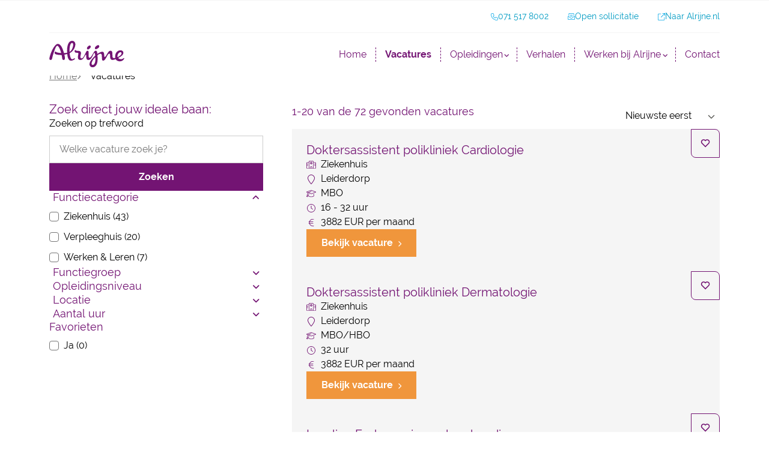

--- FILE ---
content_type: text/html; charset=utf-8
request_url: https://www.werkenbijalrijne.nl/vacatures
body_size: 11645
content:


<!DOCTYPE html>
<html lang="nl" dir="ltr">
<head>
    <script src="https://consent.cookiefirst.com/sites/werkenbijalrijne.nl-e6f43537-f85e-4599-9f55-66d64e99db70/consent.js"></script>
    
    <title>Vacatures - Werken bij Alrijne</title>
<meta http-equiv="pragma" content="no-cache"/>
<meta http-equiv="expires" content=" -1"/>
<meta name="keywords" content="Vacatures, werken bij Alrijne, vacatureoverzicht"/>
<meta name="description" content="Bekijk ons vacatureoverzicht en ontdek de vacature die het beste bij jou past. Kom werken bij Alrijne."/>
<meta name="robots" content="index,follow" />
<meta name="author" content="https://www.werkenbijalrijne.nl"/>

    <link rel="canonical" href="http://www.werkenbijalrijne.nl/vacatures" />
    
    <link rel="next" href="http://www.werkenbijalrijne.nl/vacatures/2" />
    
<meta property="og:url" content="https://www.werkenbijalrijne.nl/vacatures" />
<meta property="og:type" content="website" />
<meta property="og:title" content="Vacatures | Kom werken bij Alrijne" />
<meta property="og:description" content="Bekijk ons vacatureoverzicht en ontdek de vacature die het beste bij jou past. Kom werken bij Alrijne." />

<meta property="og:image" content="https://www.werkenbijalrijne.nl/afbeeldingen/logo-alrijne/13/9602/1200x630" />

<meta property="og:image:width" content="1200" />
<meta property="og:image:height" content="630" />
<meta property="og:site_name" content="Werken bij Alrijne" />

<meta name="twitter:card" content="summary" />
<meta name="twitter:site" content="@Alrijne" />
<meta name="twitter:title" content="Vacatures | Kom werken bij Alrijne" />
<meta name="twitter:description" content="Bekijk ons vacatureoverzicht en ontdek de vacature die het beste bij jou past. Kom werken bij Alrijne." />
<meta name="twitter:creator" content="@Alrijne" />
<meta name="twitter:image" content="https://www.werkenbijalrijne.nl/afbeeldingen/logo-alrijne/13/9602/1200x630" />

    <meta charset="utf-8" />
    <meta http-equiv="X-UA-Compatible" content="IE=Edge">
    <meta http-equiv="cache-control" content="no-cache" />
    <meta http-equiv="pragma" content="no-cache" />
    <meta name="google" content="notranslate" />
    <meta name="format-detection" content="telephone=no" />
    <meta name="language" content="nl_NL" />
    <meta name="viewport" content="width=device-width, initial-scale=1, minimum-scale=1, user-scalable=no" />

    <link rel="apple-touch-icon" sizes="57x57" href="/content/images/favicons/apple-icon-57x57.png">
    <link rel="apple-touch-icon" sizes="72x72" href="/content/images/favicons/apple-icon-72x72.png">
    <link rel="apple-touch-icon" sizes="76x76" href="/content/images/favicons/apple-icon-76x76.png">
    <link rel="apple-touch-icon" sizes="114x114" href="/content/images/favicons/apple-icon-114x114.png">
    <link rel="apple-touch-icon" sizes="120x120" href="/content/images/favicons/apple-icon-120x120.png">
    <link rel="apple-touch-icon" sizes="144x144" href="/content/images/favicons/apple-icon-144x144.png">
    <link rel="apple-touch-icon" sizes="152x152" href="/content/images/favicons/apple-icon-152x152.png">
    <link rel="apple-touch-icon" sizes="180x180" href="/content/images/favicons/apple-icon-180x180.png">
    <link rel="icon" type="image/png" sizes="192x192" href="/content/images/favicons/android-icon-192x192.png">
    <link rel="icon" type="image/png" sizes="32x32" href="/content/images/favicons/favicon-32x32.png">
    <link rel="icon" type="image/png" sizes="96x96" href="/content/images/favicons/favicon-96x96.png">
    <link rel="icon" type="image/png" sizes="16x16" href="/content/images/favicons/favicon-16x16.png">
    <link rel="manifest" href="/content/images/favicons/manifest.json">
    <meta name="msapplication-TileColor" content="#ffffff">
    <meta name="msapplication-TileImage" content="/content/images/favicons/ms-icon-144x144.png">
    <meta name="theme-color" content="#ffffff">

    <link rel="alternate" hreflang="nl-nl" href="https://www.werkenbijalrijne.nl/" />
    <link rel="alternate" hreflang="x-default" href="https://www.werkenbijalrijne.nl/" />
    <meta name="msapplication-TileColor" content="#ffffff">
    <meta name="msapplication-TileImage" content="/content/images/favicons/ms-icon-144x144.png">
    <meta name="facebook-domain-verification" content="0rf3ye3n5cw530rwemsjy0zyv6o80l" />

    
    
    

    <link rel="stylesheet" href="https://use.typekit.net/yau1ovy.css">

    
    
    <link rel="stylesheet" media="screen" href="/Content/css/01.all.min.css" />
    <link rel="stylesheet" media="screen" href="/Content/css/02.bootstrap.min.css" />
    <link rel="stylesheet" media="screen" href="/Content/dist/css/site.min.css?616719801c4423bb742117c4cf795bf8b2357949b66de4d541a01223e776c42b" />
    

    <!-- Hotjar -->
    <script>
        (function (h, o, t, j, a, r) {
            h.hj = h.hj || function () { (h.hj.q = h.hj.q || []).push(arguments) };
            h._hjSettings = { hjid: 3552910, hjsv: 6 };
            a = o.getElementsByTagName('head')[0];
            r = o.createElement('script'); r.async = 1;
            r.src = t + h._hjSettings.hjid + j + h._hjSettings.hjsv;
            a.appendChild(r);
        })(window, document, 'https://static.hotjar.com/c/hotjar-', '.js?sv=');
    </script>

    <!-- Google Tag Manager -->
    <script>(function (w, d, s, l, i) {
            w[l] = w[l] || []; w[l].push({
                'gtm.start':
                    new Date().getTime(), event: 'gtm.js'
            }); var f = d.getElementsByTagName(s)[0],
                j = d.createElement(s), dl = l != 'dataLayer' ? '&l=' + l : ''; j.async = true; j.src =
                    'https://www.googletagmanager.com/gtm.js?id=' + i + dl; f.parentNode.insertBefore(j, f);
        })(window, document, 'script', 'dataLayer', 'GTM-N8ZWDNX');</script>
    <!-- End Google Tag Manager -->

    <!-- Google tag (gtag.js) -->
    <script async src="https://www.googletagmanager.com/gtag/js?id=G-M0V5QR661B"></script>
    <script> window.dataLayer = window.dataLayer || []; function gtag() { dataLayer.push(arguments); } gtag('js', new Date()); gtag('config', 'G-M0V5QR661B'); </script>

    
    <script async src="https://www.googletagmanager.com/gtag/js?id=G-XVGT393C1E"></script>
    <script>
        window.dataLayer = window.dataLayer || [];
        function gtag() { dataLayer.push(arguments); }
        gtag('js', new Date());
        
        gtag('config', 'G-XVGT393C1E');
        
    </script>
    
</head>

<body id="vacatures-indexvacancies" class="page-vacatures">
    <!-- Google Tag Manager (noscript) -->
    <noscript>
        <iframe src="https://www.googletagmanager.com/ns.html?id=GTM-N8ZWDNX" height="0" width="0" style="display: none; visibility: hidden"></iframe>
    </noscript>
    <!-- End Google Tag Manager (noscript) -->
    <header class="fixed-top">
        <div id="top-bar" class="navbar navbar-expand-xl d-none d-xl-block">
            <div class="container">
                <ul class="navbar-nav top-menu">
                    
                    <li class="nav-item">
                        <a href="tel:071 517 8002" class="nav-link" title="Bel naar 071 517 8002">
                            <img src="/Content/images/icons/phone-light.svg" class="icon" alt="Icoon telefoon" />
                            <span>071 517 8002</span>
                        </a>
                    </li>
                    
                    <li class="nav-item">
                        <a href="/vacatures/131487-open-sollicitatie/solliciteren" class="nav-link" title="Open sollicitatie">
                            <img src="/Content/images/icons/envelope-open-text-light-blue.svg" class="icon" alt="Icoon envelop" />
                            <span>Open sollicitatie</span>
                        </a>
                    </li>
                    
                    <li class="nav-item">
                        <a href="https://www.alrijne.nl/" class="nav-link" rel="external" target="_blank" title="Naar Alrijne.nl">
                            <img src="/Content/images/icons/arrow-up-right-from-square-light.svg" class="icon" alt="Icoon link" />
                            <span>Naar Alrijne.nl</span>
                        </a>
                    </li>
                    
                </ul>
            </div>
        </div>
        <div class="container">
            <nav class="navbar navbar-expand-xl">
                <a href="/" class="navbar-brand" title="Ga naar home">
                    <img src="/Content/images/logo-alrijne-zorggroep.svg" alt="Logo Alrijne Zorggroep" title="Logo Alrijne Zorggroep">
                </a>
                <button class="navbar-toggler" type="button" data-bs-toggle="collapse" data-bs-target="#navbar" aria-controls="navbar" aria-expanded="false" aria-label="Toggle navigation">
                    <span></span>
                    <span></span>
                    <span></span>
                </button>
                <div class="collapse navbar-collapse navbar-nav-scroll" id="navbar">
                    <ul class="navbar-nav main-menu">
                        
                        <li class="nav-item ">
                            <a class="nav-link  "  href="/" title="Home" >
                                Home
                            </a>
                            
                        </li>
                        
                        <li class="nav-item ">
                            <a class="nav-link active "  href="/vacatures" title="Vacatures" >
                                Vacatures
                            </a>
                            
                        </li>
                        
                        <li class="nav-item dropdown">
                            <a class="nav-link  dropdown-toggle"  href="javascript:void(0);" title="Opleidingen" id="dropdown11303" aria-expanded='true' data-bs-toggle='dropdown'  >
                                Opleidingen
                            </a>
                            
                            <ul class="dropdown-menu">
                                
<li>
    <a class="dropdown-item " href="/opleidingen/verpleegkundige-opleidingen" rel="" title="Verpleegkunde (vervolg)opleidingen">
        Verpleegkunde (vervolg)opleidingen
    </a>
</li>

<li>
    <a class="dropdown-item " href="/opleidingen/overige-beroepsopleidingen" rel="" title="Overige beroepsopleidingen">
        Overige beroepsopleidingen
    </a>
</li>

<li>
    <a class="dropdown-item " href="/opleidingen/medisch-specialisten" rel="" title="Vervolgopleidingen medisch specialisten">
        Vervolgopleidingen medisch specialisten
    </a>
</li>

<li>
    <a class="dropdown-item " href="/opleidingen/leren-en-ontwikkelen-binnen-alrijne" rel="" title="Leren en ontwikkelen binnen Alrijne">
        Leren en ontwikkelen binnen Alrijne
    </a>
</li>

                            </ul>
                            
                        </li>
                        
                        <li class="nav-item ">
                            <a class="nav-link  "  href="/verhalen" title="Verhalen van onze medewerkers" >
                                Verhalen
                            </a>
                            
                        </li>
                        
                        <li class="nav-item dropdown">
                            <a class="nav-link  dropdown-toggle"  href="javascript:void(0);" title="Werken bij Alrijne" id="dropdown11274" aria-expanded='true' data-bs-toggle='dropdown'  >
                                Werken bij Alrijne
                            </a>
                            
                            <ul class="dropdown-menu">
                                
<li>
    <a class="dropdown-item " href="/werken-bij-alrijne/over-alrijne" rel="" title="Over Alrijne">
        Over Alrijne
    </a>
</li>

<li>
    <a class="dropdown-item " href="/werken-bij-alrijne/in-het-ziekenhuis" rel="" title="Ziekenhuis">
        Ziekenhuis
    </a>
</li>

<li>
    <a class="dropdown-item " href="/werken-bij-alrijne/verpleeghuizen-van-alrijne" rel="" title="Verpleeghuizen">
        Verpleeghuizen
    </a>
</li>

<li>
    <a class="dropdown-item " href="/werken-bij-alrijne/werken-bij-het-flexbureau" rel="" title="Flexbureau">
        Flexbureau
    </a>
</li>

<li>
    <a class="dropdown-item " href="/werken-bij-alrijne/vrijwilligers" rel="" title="Vrijwilligers">
        Vrijwilligers
    </a>
</li>

<li>
    <a class="dropdown-item " href="/werken-bij-alrijne/zzp-bij-alrijne" rel="" title="zzp">
        ZZP'ers
    </a>
</li>

                            </ul>
                            
                        </li>
                        
                        <li class="nav-item ">
                            <a class="nav-link  "  href="/contact" title="Contact" >
                                Contact
                            </a>
                            
                        </li>
                        
                    </ul>
                    <ul class="navbar-nav top-menu d-block d-xl-none">
                        
                        <li class="nav-item">
                            <a href="tel:071 517 8002" class="nav-link" title="Bel naar 071 517 8002">
                                <img src="/Content/images/icons/phone-light.svg" class="icon" alt="Icoon telefoon" />
                                <span>071 517 8002</span>
                            </a>
                        </li>
                        
                        <li class="nav-item">
                            <a href="/vacatures/131487-open-sollicitatie/solliciteren" class="nav-link" title="Open sollicitatie">
                                <img src="/Content/images/icons/envelope-open-text-light-blue.svg" class="icon" alt="Icoon envelop" />
                                <span>Open sollicitatie</span>
                            </a>
                        </li>
                        
                        <li class="nav-item">
                            <a href="https://www.alrijne.nl/" class="nav-link" rel="external" target="_blank" title="Naar Alrijne.nl">
                                <img src="/Content/images/icons/arrow-up-right-from-square-light.svg" class="icon" alt="Icoon link" />
                                <span>Naar Alrijne.nl</span>
                            </a>
                        </li>
                        
                    </ul>
                </div>
            </nav>
        </div>
    </header>

    <main>
        
    
    <div id="breadcrumbs">
        <div class="container">
            <nav aria-label="breadcrumb">
                <ol class="breadcrumb">
                    <li class="breadcrumb-item">
                        <a href="/" title="Home">Home</a>
                    </li>
                    
                    <li class="breadcrumb-item active">Vacatures</li>
                    
                </ol>
            </nav>
        </div>
    </div>

    <section id="vacancies">
        <form method="GET" action="/vacatures" class="vacatureszoeken">
            <div class="container">
                <div class="row">
                    <div class="col-lg-4">
                        <div class="inner-left">
                            <h1 class="h5">Zoek direct jouw ideale baan:</h1>
                            <div class="search">
                                <div class="form-group">
                                    <label for="zoekterm" class="form-label">Zoeken op trefwoord</label>
                                    <input class="form-control" id="zoekterm" name="zoekterm" placeholder="Welke vacature zoek je?" type="text" value="" />
                                </div>
                                <button type="submit" class="btn btn-primary">
                                    Zoeken
                                </button>
                            </div>

                            
                            <div class="form-group select">
                                <button class="collapse-toggle" type="button" data-bs-toggle="collapse" href="#filterrood-Collapse" aria-expanded="true" aria-controls="filterrood-Collapse">
                                    <div class="h6">Functiecategorie</div>
                                    <i class="fas fa-angle-down"></i>
                                </button>
                                <div class="collapse show" id="filterrood-Collapse">
                                    
                                    <div class="form-check">
                                        <input class="form-check-input" name="filterrood" type="checkbox" id="filter1-0"  value="Ziekenhuis">
                                        <label class="form-check-label" for="filter1-0">Ziekenhuis (43)</label>
                                    </div>
                                    
                                    <div class="form-check">
                                        <input class="form-check-input" name="filterrood" type="checkbox" id="filter1-1"  value="Verpleeghuis">
                                        <label class="form-check-label" for="filter1-1">Verpleeghuis (20)</label>
                                    </div>
                                    
                                    <div class="form-check">
                                        <input class="form-check-input" name="filterrood" type="checkbox" id="filter1-2"  value="Werken & Leren">
                                        <label class="form-check-label" for="filter1-2">Werken & Leren (7)</label>
                                    </div>
                                    
                                </div>
                            </div>
                            
                            <div class="form-group select">
                                <button class="collapse-toggle  collapsed" data-bs-toggle="collapse" href="#filtergroen-Collapse" type="button" aria-expanded="false" aria-controls="filtergroen-Collapse">
                                    <div class="h6">Functiegroep</div>
                                    <i class="fas fa-angle-down"></i>
                                </button>
                                <div class="collapse " id="filtergroen-Collapse">
                                    
                                    <div class="form-check">
                                        <input class="form-check-input" name="filtergroen" type="checkbox" id="filter2-0"  value="Kantoor, staf en management">
                                        <label class="form-check-label" for="filter2-0">Kantoor, staf en management (3)</label>
                                    </div>
                                    
                                    <div class="form-check">
                                        <input class="form-check-input" name="filtergroen" type="checkbox" id="filter2-1"  value="OK, recovery en CSA">
                                        <label class="form-check-label" for="filter2-1">OK, recovery en CSA (6)</label>
                                    </div>
                                    
                                    <div class="form-check">
                                        <input class="form-check-input" name="filtergroen" type="checkbox" id="filter2-2"  value="Verpleegkundige">
                                        <label class="form-check-label" for="filter2-2">Verpleegkundige (22)</label>
                                    </div>
                                    
                                    <div class="form-check">
                                        <input class="form-check-input" name="filtergroen" type="checkbox" id="filter2-3"  value="A(N)IOS">
                                        <label class="form-check-label" for="filter2-3">A(N)IOS (0)</label>
                                    </div>
                                    
                                    <div class="form-check">
                                        <input class="form-check-input" name="filtergroen" type="checkbox" id="filter2-4"  value="Medisch specialist">
                                        <label class="form-check-label" for="filter2-4">Medisch specialist (1)</label>
                                    </div>
                                    
                                    <div class="form-check">
                                        <input class="form-check-input" name="filtergroen" type="checkbox" id="filter2-5"  value="Facilitair">
                                        <label class="form-check-label" for="filter2-5">Facilitair (0)</label>
                                    </div>
                                    
                                    <div class="form-check">
                                        <input class="form-check-input" name="filtergroen" type="checkbox" id="filter2-6"  value="Verzorgende (IG)">
                                        <label class="form-check-label" for="filter2-6">Verzorgende (IG) (7)</label>
                                    </div>
                                    
                                    <div class="form-check">
                                        <input class="form-check-input" name="filtergroen" type="checkbox" id="filter2-7"  value="Helpende">
                                        <label class="form-check-label" for="filter2-7">Helpende (8)</label>
                                    </div>
                                    
                                    <div class="form-check">
                                        <input class="form-check-input" name="filtergroen" type="checkbox" id="filter2-8"  value="Paramedisch">
                                        <label class="form-check-label" for="filter2-8">Paramedisch (1)</label>
                                    </div>
                                    
                                    <div class="form-check">
                                        <input class="form-check-input" name="filtergroen" type="checkbox" id="filter2-9"  value="Medisch ondersteunend">
                                        <label class="form-check-label" for="filter2-9">Medisch ondersteunend (12)</label>
                                    </div>
                                    
                                    <div class="form-check">
                                        <input class="form-check-input" name="filtergroen" type="checkbox" id="filter2-10"  value="Laborant & analist">
                                        <label class="form-check-label" for="filter2-10">Laborant & analist (1)</label>
                                    </div>
                                    
                                    <div class="form-check">
                                        <input class="form-check-input" name="filtergroen" type="checkbox" id="filter2-11"  value="Flex verpleegkundige">
                                        <label class="form-check-label" for="filter2-11">Flex verpleegkundige (0)</label>
                                    </div>
                                    
                                    <div class="form-check">
                                        <input class="form-check-input" name="filtergroen" type="checkbox" id="filter2-12"  value="Vrijwilliger">
                                        <label class="form-check-label" for="filter2-12">Vrijwilliger (9)</label>
                                    </div>
                                    
                                    <div class="form-check">
                                        <input class="form-check-input" name="filtergroen" type="checkbox" id="filter2-13"  value="Stage">
                                        <label class="form-check-label" for="filter2-13">Stage (1)</label>
                                    </div>
                                    
                                </div>
                            </div>
                            
                            <div class="form-group select">
                                <button class="collapse-toggle  collapsed" data-bs-toggle="collapse" href="#opleidingsniveau-Collapse" type="button" aria-expanded="false" aria-controls="opleidingsniveau-Collapse">
                                    <div class="h6">Opleidingsniveau</div>
                                    <i class="fas fa-angle-down"></i>
                                </button>
                                <div class="collapse  " id="opleidingsniveau-Collapse">
                                    
                                    <div class="form-check">
                                        <input class="form-check-input" name="Opleidingsniveau" type="checkbox" id="filter3-0"  value="MBO">
                                        <label class="form-check-label" for="filter3-0">MBO (21)</label>
                                    </div>
                                    
                                    <div class="form-check">
                                        <input class="form-check-input" name="Opleidingsniveau" type="checkbox" id="filter3-1"  value="MBO/HBO">
                                        <label class="form-check-label" for="filter3-1">MBO/HBO (22)</label>
                                    </div>
                                    
                                    <div class="form-check">
                                        <input class="form-check-input" name="Opleidingsniveau" type="checkbox" id="filter3-2"  value="WO">
                                        <label class="form-check-label" for="filter3-2">WO (2)</label>
                                    </div>
                                    
                                    <div class="form-check">
                                        <input class="form-check-input" name="Opleidingsniveau" type="checkbox" id="filter3-3"  value="HBO/WO">
                                        <label class="form-check-label" for="filter3-3">HBO/WO (3)</label>
                                    </div>
                                    
                                    <div class="form-check">
                                        <input class="form-check-input" name="Opleidingsniveau" type="checkbox" id="filter3-4"  value="HBO">
                                        <label class="form-check-label" for="filter3-4">HBO (14)</label>
                                    </div>
                                    
                                    <div class="form-check">
                                        <input class="form-check-input" name="Opleidingsniveau" type="checkbox" id="filter3-5"  value="VMBO">
                                        <label class="form-check-label" for="filter3-5">VMBO (2)</label>
                                    </div>
                                    
                                    <div class="form-check">
                                        <input class="form-check-input" name="Opleidingsniveau" type="checkbox" id="filter3-6"  value="Anders">
                                        <label class="form-check-label" for="filter3-6">Anders (5)</label>
                                    </div>
                                    
                                    <div class="form-check">
                                        <input class="form-check-input" name="Opleidingsniveau" type="checkbox" id="filter3-7"  value="HAVO">
                                        <label class="form-check-label" for="filter3-7">HAVO (1)</label>
                                    </div>
                                    
                                </div>
                            </div>
                            
                            <div class="form-group select">
                                <button class="collapse-toggle  collapsed" data-bs-toggle="collapse" href="#locatie-Collapse" type="button" aria-expanded="false" aria-controls="locatie-Collapse">
                                    <div class="h6">Locatie</div>
                                    <i class="fas fa-angle-down"></i>
                                </button>
                                <div class="collapse  " id="locatie-Collapse">
                                    
                                    <div class="form-check">
                                        <input class="form-check-input" name="locatie" type="checkbox" id="filter4-0"  value="Leiden">
                                        <label class="form-check-label" for="filter4-0">Leiden (5)</label>
                                    </div>
                                    
                                    <div class="form-check">
                                        <input class="form-check-input" name="locatie" type="checkbox" id="filter4-1"  value="Leiderdorp">
                                        <label class="form-check-label" for="filter4-1">Leiderdorp (51)</label>
                                    </div>
                                    
                                    <div class="form-check">
                                        <input class="form-check-input" name="locatie" type="checkbox" id="filter4-2"  value="Alphen aan den Rijn">
                                        <label class="form-check-label" for="filter4-2">Alphen aan den Rijn (13)</label>
                                    </div>
                                    
                                </div>
                            </div>
                            
                            <div class="form-group select">
                                <button class="collapse-toggle  collapsed" data-bs-toggle="collapse" href="#uren-Collapse" type="button" aria-expanded="false" aria-controls="uren-Collapse">
                                    <div class="h6">Aantal uur</div>
                                    <i class="fas fa-angle-down"></i>
                                </button>
                                <div class="collapse  " id="uren-Collapse">
                                    
                                    <div class="form-check">
                                        <input class="form-check-input" name="Uren" type="checkbox" id="filter5-0"  value="0 - 24 uur">
                                        <label class="form-check-label" for="filter5-0">0 - 24 uur (1)</label>
                                    </div>
                                    
                                    <div class="form-check">
                                        <input class="form-check-input" name="Uren" type="checkbox" id="filter5-1"  value="24 - 36 uur">
                                        <label class="form-check-label" for="filter5-1">24 - 36 uur (8)</label>
                                    </div>
                                    
                                    <div class="form-check">
                                        <input class="form-check-input" name="Uren" type="checkbox" id="filter5-2"  value="36 uur of meer ">
                                        <label class="form-check-label" for="filter5-2">36 uur of meer  (0)</label>
                                    </div>
                                    
                                    <div class="form-check">
                                        <input class="form-check-input" name="Uren" type="checkbox" id="filter5-3"  value="32 - 38 uur">
                                        <label class="form-check-label" for="filter5-3">32 - 38 uur (0)</label>
                                    </div>
                                    
                                </div>
                            </div>
                            
                            <div class="form-group select">
                                <div class="h6">Favorieten</div>
                                
                                <div class="form-check">
                                    <input class="form-check-input" name="favorieten" type="checkbox" id="favorieten-0"  value="1">
                                    <label class="form-check-label" for="favorieten-0">Ja (0)</label>
                                </div>
                                
                            </div>
                            

                            
                        </div>
                    </div>
                    <div  class="col-lg-8">
                        <div class="inner-right">
                            <div class="top">
                                

                                <div class="h6">1-20 van de 72 gevonden vacatures</div>

                                <div class="form-group">
                                    <label class="sr-only" for="exampleFormControlSelect1">Sorteer op:</label>
                                    <select class="form-control" id="exampleFormControlSelect1" name="order">
                                        <option  value="pubdate-latest">Nieuwste eerst</option>
                                        <option  value="pubdate-oldest">Oudste eerst</option>
                                        <option  value="location-az">Locatie (a-z)</option>
                                        <option  value="location-za">Locatie (z-a)</option>
                                        <option  value="hour-hl">Uren (veel - weinig)</option>
                                        <option  value="hour-lh">Uren (weinig - veel)</option>
                                        <option  value="education-az">Opleiding (a-z)</option>
                                        <option  value="eductation-za">Opleiding (z-a)</option>
                                    </select>
                                </div>
                                
                            </div>

                            <div id="zoekresultaten">
                                
<div class="item" href="/vacatures/368720-doktersassistent-polikliniek-cardiologie" title="Doktersassistent polikliniek Cardiologie">
    <div class="top-right">
        
        <a href="#" class="likeBtn" data-id="368720">
            <svg version="1.1" id="Layer_1" xmlns="http://www.w3.org/2000/svg" xmlns:xlink="http://www.w3.org/1999/xlink" x="0px" y="0px" viewBox="-10 -12 100 100" style="enable-background: new 0 0 80.87 71.75;" xml:space="preserve">
                <path class="st0" d="M74.39,6.49c-8.65-8.65-22.67-8.65-31.31,0l-2.64,2.64L37.8,6.49c-8.65-8.65-22.67-8.65-31.31,0l0,0
                    c-8.65,8.65-8.65,22.67,0,31.31l2.64,2.64l31.31,31.31l31.31-31.31l2.64-2.64C83.03,29.15,83.03,15.13,74.39,6.49z">
                </path>
            </svg>
            <div class="tooltip text-nowrap">Bewaar als favoriet</div>
            <div class="tooltip liked text-nowrap">Verwijder uit favorieten</div>
        </a>
    </div>
    <a class="vacancy detailed" href="/vacatures/368720-doktersassistent-polikliniek-cardiologie" title="Doktersassistent polikliniek Cardiologie">
        <h3 class="h5">Doktersassistent polikliniek Cardiologie</h3>
        <div class="groups">
            
            <div><img src="/Content/images/icons/hospital-light.svg" alt="Icoon ziekenhuis" class="icon" />Ziekenhuis</div>
            
            <div><img src="/Content/images/icons/location-pin-light.svg" alt="Icoon pin" class="icon" />Leiderdorp</div>
            
            <div><img src="/Content/images/icons/graduation-cap-light.svg" alt="Icoon afstudeerpet" class="icon" />MBO</div>
            
            <div><img src="/Content/images/icons/clock-light.svg" alt="Icoon klok" class="icon square" />16 - 32 uur</div>
            
            <div><img src="/Content/images/icons/euro-sign-light.svg" alt="Icoon euro" class="icon square" />3882 EUR per maand</div>
            
        </div>
        
        <div class="btn btn-secondary">
            Bekijk vacature<i class="fa-solid fa-chevron-right"></i>
        </div>
    </a>
</div>

<div class="item" href="/vacatures/368678-doktersassistent-polikliniek-dermatologie" title="Doktersassistent polikliniek Dermatologie">
    <div class="top-right">
        
        <a href="#" class="likeBtn" data-id="368678">
            <svg version="1.1" id="Layer_1" xmlns="http://www.w3.org/2000/svg" xmlns:xlink="http://www.w3.org/1999/xlink" x="0px" y="0px" viewBox="-10 -12 100 100" style="enable-background: new 0 0 80.87 71.75;" xml:space="preserve">
                <path class="st0" d="M74.39,6.49c-8.65-8.65-22.67-8.65-31.31,0l-2.64,2.64L37.8,6.49c-8.65-8.65-22.67-8.65-31.31,0l0,0
                    c-8.65,8.65-8.65,22.67,0,31.31l2.64,2.64l31.31,31.31l31.31-31.31l2.64-2.64C83.03,29.15,83.03,15.13,74.39,6.49z">
                </path>
            </svg>
            <div class="tooltip text-nowrap">Bewaar als favoriet</div>
            <div class="tooltip liked text-nowrap">Verwijder uit favorieten</div>
        </a>
    </div>
    <a class="vacancy detailed" href="/vacatures/368678-doktersassistent-polikliniek-dermatologie" title="Doktersassistent polikliniek Dermatologie">
        <h3 class="h5">Doktersassistent polikliniek Dermatologie</h3>
        <div class="groups">
            
            <div><img src="/Content/images/icons/hospital-light.svg" alt="Icoon ziekenhuis" class="icon" />Ziekenhuis</div>
            
            <div><img src="/Content/images/icons/location-pin-light.svg" alt="Icoon pin" class="icon" />Leiderdorp</div>
            
            <div><img src="/Content/images/icons/graduation-cap-light.svg" alt="Icoon afstudeerpet" class="icon" />MBO/HBO</div>
            
            <div><img src="/Content/images/icons/clock-light.svg" alt="Icoon klok" class="icon square" />32 uur</div>
            
            <div><img src="/Content/images/icons/euro-sign-light.svg" alt="Icoon euro" class="icon square" />3882 EUR per maand</div>
            
        </div>
        
        <div class="btn btn-secondary">
            Bekijk vacature<i class="fa-solid fa-chevron-right"></i>
        </div>
    </a>
</div>

<div class="item" href="/vacatures/368174-leerling-endoscopieverpleegkundige-" title="Leerling Endoscopieverpleegkundige ">
    <div class="top-right">
        
        <a href="#" class="likeBtn" data-id="368174">
            <svg version="1.1" id="Layer_1" xmlns="http://www.w3.org/2000/svg" xmlns:xlink="http://www.w3.org/1999/xlink" x="0px" y="0px" viewBox="-10 -12 100 100" style="enable-background: new 0 0 80.87 71.75;" xml:space="preserve">
                <path class="st0" d="M74.39,6.49c-8.65-8.65-22.67-8.65-31.31,0l-2.64,2.64L37.8,6.49c-8.65-8.65-22.67-8.65-31.31,0l0,0
                    c-8.65,8.65-8.65,22.67,0,31.31l2.64,2.64l31.31,31.31l31.31-31.31l2.64-2.64C83.03,29.15,83.03,15.13,74.39,6.49z">
                </path>
            </svg>
            <div class="tooltip text-nowrap">Bewaar als favoriet</div>
            <div class="tooltip liked text-nowrap">Verwijder uit favorieten</div>
        </a>
    </div>
    <a class="vacancy detailed" href="/vacatures/368174-leerling-endoscopieverpleegkundige-" title="Leerling Endoscopieverpleegkundige ">
        <h3 class="h5">Leerling Endoscopieverpleegkundige </h3>
        <div class="groups">
            
            <div><img src="/Content/images/icons/hospital-light.svg" alt="Icoon ziekenhuis" class="icon" />Ziekenhuis</div>
            
            <div><img src="/Content/images/icons/location-pin-light.svg" alt="Icoon pin" class="icon" />Leiden, Leiderdorp</div>
            
            <div><img src="/Content/images/icons/graduation-cap-light.svg" alt="Icoon afstudeerpet" class="icon" />MBO/HBO</div>
            
            <div><img src="/Content/images/icons/clock-light.svg" alt="Icoon klok" class="icon square" />24 - 36 uur</div>
            
        </div>
        
        <div class="btn btn-secondary">
            Bekijk vacature<i class="fa-solid fa-chevron-right"></i>
        </div>
    </a>
</div>

<div class="item" href="/vacatures/366388-polikliniek-assistent-neurologie" title="Polikliniek assistent Neurologie">
    <div class="top-right">
        
        <a href="#" class="likeBtn" data-id="366388">
            <svg version="1.1" id="Layer_1" xmlns="http://www.w3.org/2000/svg" xmlns:xlink="http://www.w3.org/1999/xlink" x="0px" y="0px" viewBox="-10 -12 100 100" style="enable-background: new 0 0 80.87 71.75;" xml:space="preserve">
                <path class="st0" d="M74.39,6.49c-8.65-8.65-22.67-8.65-31.31,0l-2.64,2.64L37.8,6.49c-8.65-8.65-22.67-8.65-31.31,0l0,0
                    c-8.65,8.65-8.65,22.67,0,31.31l2.64,2.64l31.31,31.31l31.31-31.31l2.64-2.64C83.03,29.15,83.03,15.13,74.39,6.49z">
                </path>
            </svg>
            <div class="tooltip text-nowrap">Bewaar als favoriet</div>
            <div class="tooltip liked text-nowrap">Verwijder uit favorieten</div>
        </a>
    </div>
    <a class="vacancy detailed" href="/vacatures/366388-polikliniek-assistent-neurologie" title="Polikliniek assistent Neurologie">
        <h3 class="h5">Polikliniek assistent Neurologie</h3>
        <div class="groups">
            
            <div><img src="/Content/images/icons/hospital-light.svg" alt="Icoon ziekenhuis" class="icon" />Ziekenhuis</div>
            
            <div><img src="/Content/images/icons/location-pin-light.svg" alt="Icoon pin" class="icon" />Alphen aan den Rijn</div>
            
            <div><img src="/Content/images/icons/graduation-cap-light.svg" alt="Icoon afstudeerpet" class="icon" />MBO/HBO</div>
            
            <div><img src="/Content/images/icons/clock-light.svg" alt="Icoon klok" class="icon square" />24 - 32 uur</div>
            
            <div><img src="/Content/images/icons/euro-sign-light.svg" alt="Icoon euro" class="icon square" />3579 EUR per maand</div>
            
        </div>
        
        <div class="btn btn-secondary">
            Bekijk vacature<i class="fa-solid fa-chevron-right"></i>
        </div>
    </a>
</div>

<div class="item" href="/vacatures/367824-chef-de-clinique-intensivist" title="chef de clinique intensivist">
    <div class="top-right">
        
        <a href="#" class="likeBtn" data-id="367824">
            <svg version="1.1" id="Layer_1" xmlns="http://www.w3.org/2000/svg" xmlns:xlink="http://www.w3.org/1999/xlink" x="0px" y="0px" viewBox="-10 -12 100 100" style="enable-background: new 0 0 80.87 71.75;" xml:space="preserve">
                <path class="st0" d="M74.39,6.49c-8.65-8.65-22.67-8.65-31.31,0l-2.64,2.64L37.8,6.49c-8.65-8.65-22.67-8.65-31.31,0l0,0
                    c-8.65,8.65-8.65,22.67,0,31.31l2.64,2.64l31.31,31.31l31.31-31.31l2.64-2.64C83.03,29.15,83.03,15.13,74.39,6.49z">
                </path>
            </svg>
            <div class="tooltip text-nowrap">Bewaar als favoriet</div>
            <div class="tooltip liked text-nowrap">Verwijder uit favorieten</div>
        </a>
    </div>
    <a class="vacancy detailed" href="/vacatures/367824-chef-de-clinique-intensivist" title="chef de clinique intensivist">
        <h3 class="h5">chef de clinique intensivist</h3>
        <div class="groups">
            
            <div><img src="/Content/images/icons/hospital-light.svg" alt="Icoon ziekenhuis" class="icon" />Ziekenhuis</div>
            
            <div><img src="/Content/images/icons/location-pin-light.svg" alt="Icoon pin" class="icon" />Leiderdorp</div>
            
            <div><img src="/Content/images/icons/graduation-cap-light.svg" alt="Icoon afstudeerpet" class="icon" />WO</div>
            
            <div><img src="/Content/images/icons/clock-light.svg" alt="Icoon klok" class="icon square" />27 uur</div>
            
        </div>
        
        <div class="btn btn-secondary">
            Bekijk vacature<i class="fa-solid fa-chevron-right"></i>
        </div>
    </a>
</div>

<div class="item" href="/vacatures/367652-polikliniekassistenttelefoniste-opnameplein" title="Polikliniekassistent/Telefoniste Opnameplein">
    <div class="top-right">
        
        <a href="#" class="likeBtn" data-id="367652">
            <svg version="1.1" id="Layer_1" xmlns="http://www.w3.org/2000/svg" xmlns:xlink="http://www.w3.org/1999/xlink" x="0px" y="0px" viewBox="-10 -12 100 100" style="enable-background: new 0 0 80.87 71.75;" xml:space="preserve">
                <path class="st0" d="M74.39,6.49c-8.65-8.65-22.67-8.65-31.31,0l-2.64,2.64L37.8,6.49c-8.65-8.65-22.67-8.65-31.31,0l0,0
                    c-8.65,8.65-8.65,22.67,0,31.31l2.64,2.64l31.31,31.31l31.31-31.31l2.64-2.64C83.03,29.15,83.03,15.13,74.39,6.49z">
                </path>
            </svg>
            <div class="tooltip text-nowrap">Bewaar als favoriet</div>
            <div class="tooltip liked text-nowrap">Verwijder uit favorieten</div>
        </a>
    </div>
    <a class="vacancy detailed" href="/vacatures/367652-polikliniekassistenttelefoniste-opnameplein" title="Polikliniekassistent/Telefoniste Opnameplein">
        <h3 class="h5">Polikliniekassistent/Telefoniste Opnameplein</h3>
        <div class="groups">
            
            <div><img src="/Content/images/icons/hospital-light.svg" alt="Icoon ziekenhuis" class="icon" />Ziekenhuis</div>
            
            <div><img src="/Content/images/icons/location-pin-light.svg" alt="Icoon pin" class="icon" />Leiden</div>
            
            <div><img src="/Content/images/icons/graduation-cap-light.svg" alt="Icoon afstudeerpet" class="icon" />MBO</div>
            
        </div>
        
        <div class="btn btn-secondary">
            Bekijk vacature<i class="fa-solid fa-chevron-right"></i>
        </div>
    </a>
</div>

<div class="item" href="/vacatures/367643-medewerker-opnameplanning" title="Medewerker Opnameplanning">
    <div class="top-right">
        
        <a href="#" class="likeBtn" data-id="367643">
            <svg version="1.1" id="Layer_1" xmlns="http://www.w3.org/2000/svg" xmlns:xlink="http://www.w3.org/1999/xlink" x="0px" y="0px" viewBox="-10 -12 100 100" style="enable-background: new 0 0 80.87 71.75;" xml:space="preserve">
                <path class="st0" d="M74.39,6.49c-8.65-8.65-22.67-8.65-31.31,0l-2.64,2.64L37.8,6.49c-8.65-8.65-22.67-8.65-31.31,0l0,0
                    c-8.65,8.65-8.65,22.67,0,31.31l2.64,2.64l31.31,31.31l31.31-31.31l2.64-2.64C83.03,29.15,83.03,15.13,74.39,6.49z">
                </path>
            </svg>
            <div class="tooltip text-nowrap">Bewaar als favoriet</div>
            <div class="tooltip liked text-nowrap">Verwijder uit favorieten</div>
        </a>
    </div>
    <a class="vacancy detailed" href="/vacatures/367643-medewerker-opnameplanning" title="Medewerker Opnameplanning">
        <h3 class="h5">Medewerker Opnameplanning</h3>
        <div class="groups">
            
            <div><img src="/Content/images/icons/hospital-light.svg" alt="Icoon ziekenhuis" class="icon" />Ziekenhuis</div>
            
            <div><img src="/Content/images/icons/location-pin-light.svg" alt="Icoon pin" class="icon" />Leiden </div>
            
            <div><img src="/Content/images/icons/graduation-cap-light.svg" alt="Icoon afstudeerpet" class="icon" />MBO</div>
            
            <div><img src="/Content/images/icons/clock-light.svg" alt="Icoon klok" class="icon square" />24 uur</div>
            
            <div><img src="/Content/images/icons/euro-sign-light.svg" alt="Icoon euro" class="icon square" />3882 EUR per maand</div>
            
        </div>
        
        <div class="btn btn-secondary">
            Bekijk vacature<i class="fa-solid fa-chevron-right"></i>
        </div>
    </a>
</div>

<div class="item" href="/vacatures/367621-business-controller" title="Business Controller">
    <div class="top-right">
        
        <a href="#" class="likeBtn" data-id="367621">
            <svg version="1.1" id="Layer_1" xmlns="http://www.w3.org/2000/svg" xmlns:xlink="http://www.w3.org/1999/xlink" x="0px" y="0px" viewBox="-10 -12 100 100" style="enable-background: new 0 0 80.87 71.75;" xml:space="preserve">
                <path class="st0" d="M74.39,6.49c-8.65-8.65-22.67-8.65-31.31,0l-2.64,2.64L37.8,6.49c-8.65-8.65-22.67-8.65-31.31,0l0,0
                    c-8.65,8.65-8.65,22.67,0,31.31l2.64,2.64l31.31,31.31l31.31-31.31l2.64-2.64C83.03,29.15,83.03,15.13,74.39,6.49z">
                </path>
            </svg>
            <div class="tooltip text-nowrap">Bewaar als favoriet</div>
            <div class="tooltip liked text-nowrap">Verwijder uit favorieten</div>
        </a>
    </div>
    <a class="vacancy detailed" href="/vacatures/367621-business-controller" title="Business Controller">
        <h3 class="h5">Business Controller</h3>
        <div class="groups">
            
            <div><img src="/Content/images/icons/hospital-light.svg" alt="Icoon ziekenhuis" class="icon" />Ziekenhuis</div>
            
            <div><img src="/Content/images/icons/location-pin-light.svg" alt="Icoon pin" class="icon" />Leiderdorp</div>
            
            <div><img src="/Content/images/icons/graduation-cap-light.svg" alt="Icoon afstudeerpet" class="icon" />HBO/WO</div>
            
            <div><img src="/Content/images/icons/clock-light.svg" alt="Icoon klok" class="icon square" />32 - 36 uur</div>
            
            <div><img src="/Content/images/icons/euro-sign-light.svg" alt="Icoon euro" class="icon square" />5978 EUR per maand</div>
            
        </div>
        
        <div class="btn btn-secondary">
            Bekijk vacature<i class="fa-solid fa-chevron-right"></i>
        </div>
    </a>
</div>

<div class="item" href="/vacatures/367141-seh-verpleegkundige-in-opleiding-" title="SEH-verpleegkundige in opleiding ">
    <div class="top-right">
        
        <a href="#" class="likeBtn" data-id="367141">
            <svg version="1.1" id="Layer_1" xmlns="http://www.w3.org/2000/svg" xmlns:xlink="http://www.w3.org/1999/xlink" x="0px" y="0px" viewBox="-10 -12 100 100" style="enable-background: new 0 0 80.87 71.75;" xml:space="preserve">
                <path class="st0" d="M74.39,6.49c-8.65-8.65-22.67-8.65-31.31,0l-2.64,2.64L37.8,6.49c-8.65-8.65-22.67-8.65-31.31,0l0,0
                    c-8.65,8.65-8.65,22.67,0,31.31l2.64,2.64l31.31,31.31l31.31-31.31l2.64-2.64C83.03,29.15,83.03,15.13,74.39,6.49z">
                </path>
            </svg>
            <div class="tooltip text-nowrap">Bewaar als favoriet</div>
            <div class="tooltip liked text-nowrap">Verwijder uit favorieten</div>
        </a>
    </div>
    <a class="vacancy detailed" href="/vacatures/367141-seh-verpleegkundige-in-opleiding-" title="SEH-verpleegkundige in opleiding ">
        <h3 class="h5">SEH-verpleegkundige in opleiding </h3>
        <div class="groups">
            
            <div><img src="/Content/images/icons/hospital-light.svg" alt="Icoon ziekenhuis" class="icon" />Werken & Leren</div>
            
            <div><img src="/Content/images/icons/location-pin-light.svg" alt="Icoon pin" class="icon" />Leiderdorp</div>
            
            <div><img src="/Content/images/icons/graduation-cap-light.svg" alt="Icoon afstudeerpet" class="icon" />MBO/HBO</div>
            
            <div><img src="/Content/images/icons/clock-light.svg" alt="Icoon klok" class="icon square" />32 uur</div>
            
            <div><img src="/Content/images/icons/euro-sign-light.svg" alt="Icoon euro" class="icon square" />5289 EUR per maand</div>
            
        </div>
        
        <div class="btn btn-secondary">
            Bekijk vacature<i class="fa-solid fa-chevron-right"></i>
        </div>
    </a>
</div>

<div class="item" href="/vacatures/367058-oncologieverpleegkundige-in-opleiding" title="Oncologieverpleegkundige in opleiding">
    <div class="top-right">
        
        <a href="#" class="likeBtn" data-id="367058">
            <svg version="1.1" id="Layer_1" xmlns="http://www.w3.org/2000/svg" xmlns:xlink="http://www.w3.org/1999/xlink" x="0px" y="0px" viewBox="-10 -12 100 100" style="enable-background: new 0 0 80.87 71.75;" xml:space="preserve">
                <path class="st0" d="M74.39,6.49c-8.65-8.65-22.67-8.65-31.31,0l-2.64,2.64L37.8,6.49c-8.65-8.65-22.67-8.65-31.31,0l0,0
                    c-8.65,8.65-8.65,22.67,0,31.31l2.64,2.64l31.31,31.31l31.31-31.31l2.64-2.64C83.03,29.15,83.03,15.13,74.39,6.49z">
                </path>
            </svg>
            <div class="tooltip text-nowrap">Bewaar als favoriet</div>
            <div class="tooltip liked text-nowrap">Verwijder uit favorieten</div>
        </a>
    </div>
    <a class="vacancy detailed" href="/vacatures/367058-oncologieverpleegkundige-in-opleiding" title="Oncologieverpleegkundige in opleiding">
        <h3 class="h5">Oncologieverpleegkundige in opleiding</h3>
        <div class="groups">
            
            <div><img src="/Content/images/icons/hospital-light.svg" alt="Icoon ziekenhuis" class="icon" />Werken & Leren</div>
            
            <div><img src="/Content/images/icons/location-pin-light.svg" alt="Icoon pin" class="icon" />Leiderdorp, Leiden</div>
            
            <div><img src="/Content/images/icons/graduation-cap-light.svg" alt="Icoon afstudeerpet" class="icon" />HBO</div>
            
            <div><img src="/Content/images/icons/clock-light.svg" alt="Icoon klok" class="icon square" />28 - 36 uur</div>
            
            <div><img src="/Content/images/icons/euro-sign-light.svg" alt="Icoon euro" class="icon square" />4723 EUR per maand</div>
            
        </div>
        
        <div class="btn btn-secondary">
            Bekijk vacature<i class="fa-solid fa-chevron-right"></i>
        </div>
    </a>
</div>

<div class="item" href="/vacatures/367055-vrijwilliger-activiteitenaanbod-verpleeghuis-oudshoorn" title="Vrijwilliger activiteitenaanbod verpleeghuis Oudshoorn">
    <div class="top-right">
        
        <a href="#" class="likeBtn" data-id="367055">
            <svg version="1.1" id="Layer_1" xmlns="http://www.w3.org/2000/svg" xmlns:xlink="http://www.w3.org/1999/xlink" x="0px" y="0px" viewBox="-10 -12 100 100" style="enable-background: new 0 0 80.87 71.75;" xml:space="preserve">
                <path class="st0" d="M74.39,6.49c-8.65-8.65-22.67-8.65-31.31,0l-2.64,2.64L37.8,6.49c-8.65-8.65-22.67-8.65-31.31,0l0,0
                    c-8.65,8.65-8.65,22.67,0,31.31l2.64,2.64l31.31,31.31l31.31-31.31l2.64-2.64C83.03,29.15,83.03,15.13,74.39,6.49z">
                </path>
            </svg>
            <div class="tooltip text-nowrap">Bewaar als favoriet</div>
            <div class="tooltip liked text-nowrap">Verwijder uit favorieten</div>
        </a>
    </div>
    <a class="vacancy detailed" href="/vacatures/367055-vrijwilliger-activiteitenaanbod-verpleeghuis-oudshoorn" title="Vrijwilliger activiteitenaanbod verpleeghuis Oudshoorn">
        <h3 class="h5">Vrijwilliger activiteitenaanbod verpleeghuis Oudshoorn</h3>
        <div class="groups">
            
            <div><img src="/Content/images/icons/hospital-light.svg" alt="Icoon ziekenhuis" class="icon" />Verpleeghuis</div>
            
            <div><img src="/Content/images/icons/location-pin-light.svg" alt="Icoon pin" class="icon" />Alphen aan den Rijn</div>
            
            <div><img src="/Content/images/icons/clock-light.svg" alt="Icoon klok" class="icon square" />3 uur</div>
            
        </div>
        
        <div class="btn btn-secondary">
            Bekijk vacature<i class="fa-solid fa-chevron-right"></i>
        </div>
    </a>
</div>

<div class="item" href="/vacatures/367017-baz-verpleegkundige-in-opleiding-op-de-intensive-care-ic" title="BAZ-verpleegkundige in opleiding op de Intensive Care (IC)">
    <div class="top-right">
        
        <a href="#" class="likeBtn" data-id="367017">
            <svg version="1.1" id="Layer_1" xmlns="http://www.w3.org/2000/svg" xmlns:xlink="http://www.w3.org/1999/xlink" x="0px" y="0px" viewBox="-10 -12 100 100" style="enable-background: new 0 0 80.87 71.75;" xml:space="preserve">
                <path class="st0" d="M74.39,6.49c-8.65-8.65-22.67-8.65-31.31,0l-2.64,2.64L37.8,6.49c-8.65-8.65-22.67-8.65-31.31,0l0,0
                    c-8.65,8.65-8.65,22.67,0,31.31l2.64,2.64l31.31,31.31l31.31-31.31l2.64-2.64C83.03,29.15,83.03,15.13,74.39,6.49z">
                </path>
            </svg>
            <div class="tooltip text-nowrap">Bewaar als favoriet</div>
            <div class="tooltip liked text-nowrap">Verwijder uit favorieten</div>
        </a>
    </div>
    <a class="vacancy detailed" href="/vacatures/367017-baz-verpleegkundige-in-opleiding-op-de-intensive-care-ic" title="BAZ-verpleegkundige in opleiding op de Intensive Care (IC)">
        <h3 class="h5">BAZ-verpleegkundige in opleiding op de Intensive Care (IC)</h3>
        <div class="groups">
            
            <div><img src="/Content/images/icons/hospital-light.svg" alt="Icoon ziekenhuis" class="icon" />Ziekenhuis</div>
            
            <div><img src="/Content/images/icons/location-pin-light.svg" alt="Icoon pin" class="icon" />Leiderdorp</div>
            
            <div><img src="/Content/images/icons/graduation-cap-light.svg" alt="Icoon afstudeerpet" class="icon" />MBO/HBO</div>
            
            <div><img src="/Content/images/icons/clock-light.svg" alt="Icoon klok" class="icon square" />28 - 36 uur</div>
            
            <div><img src="/Content/images/icons/euro-sign-light.svg" alt="Icoon euro" class="icon square" />4177 EUR per maand</div>
            
        </div>
        
        <div class="btn btn-secondary">
            Bekijk vacature<i class="fa-solid fa-chevron-right"></i>
        </div>
    </a>
</div>

<div class="item" href="/vacatures/367016-co%c3%b6rdinerend-verpleegkundige-verpleeghuis-leythenrode" title="Coördinerend verpleegkundige verpleeghuis Leythenrode">
    <div class="top-right">
        
        <a href="#" class="likeBtn" data-id="367016">
            <svg version="1.1" id="Layer_1" xmlns="http://www.w3.org/2000/svg" xmlns:xlink="http://www.w3.org/1999/xlink" x="0px" y="0px" viewBox="-10 -12 100 100" style="enable-background: new 0 0 80.87 71.75;" xml:space="preserve">
                <path class="st0" d="M74.39,6.49c-8.65-8.65-22.67-8.65-31.31,0l-2.64,2.64L37.8,6.49c-8.65-8.65-22.67-8.65-31.31,0l0,0
                    c-8.65,8.65-8.65,22.67,0,31.31l2.64,2.64l31.31,31.31l31.31-31.31l2.64-2.64C83.03,29.15,83.03,15.13,74.39,6.49z">
                </path>
            </svg>
            <div class="tooltip text-nowrap">Bewaar als favoriet</div>
            <div class="tooltip liked text-nowrap">Verwijder uit favorieten</div>
        </a>
    </div>
    <a class="vacancy detailed" href="/vacatures/367016-co%c3%b6rdinerend-verpleegkundige-verpleeghuis-leythenrode" title="Coördinerend verpleegkundige verpleeghuis Leythenrode">
        <h3 class="h5">Coördinerend verpleegkundige verpleeghuis Leythenrode</h3>
        <div class="groups">
            
            <div><img src="/Content/images/icons/hospital-light.svg" alt="Icoon ziekenhuis" class="icon" />Verpleeghuis</div>
            
            <div><img src="/Content/images/icons/location-pin-light.svg" alt="Icoon pin" class="icon" />Leiderdorp</div>
            
            <div><img src="/Content/images/icons/graduation-cap-light.svg" alt="Icoon afstudeerpet" class="icon" />MBO/HBO</div>
            
            <div><img src="/Content/images/icons/clock-light.svg" alt="Icoon klok" class="icon square" />28 uur</div>
            
            <div><img src="/Content/images/icons/euro-sign-light.svg" alt="Icoon euro" class="icon square" />4659,42 EUR per maand</div>
            
        </div>
        
        <div class="btn btn-secondary">
            Bekijk vacature<i class="fa-solid fa-chevron-right"></i>
        </div>
    </a>
</div>

<div class="item" href="/vacatures/366902-verpleegkundige-interne-geneeskundeoncologienefrologie" title="Verpleegkundige interne geneeskunde/oncologie/nefrologie">
    <div class="top-right">
        
        <a href="#" class="likeBtn" data-id="366902">
            <svg version="1.1" id="Layer_1" xmlns="http://www.w3.org/2000/svg" xmlns:xlink="http://www.w3.org/1999/xlink" x="0px" y="0px" viewBox="-10 -12 100 100" style="enable-background: new 0 0 80.87 71.75;" xml:space="preserve">
                <path class="st0" d="M74.39,6.49c-8.65-8.65-22.67-8.65-31.31,0l-2.64,2.64L37.8,6.49c-8.65-8.65-22.67-8.65-31.31,0l0,0
                    c-8.65,8.65-8.65,22.67,0,31.31l2.64,2.64l31.31,31.31l31.31-31.31l2.64-2.64C83.03,29.15,83.03,15.13,74.39,6.49z">
                </path>
            </svg>
            <div class="tooltip text-nowrap">Bewaar als favoriet</div>
            <div class="tooltip liked text-nowrap">Verwijder uit favorieten</div>
        </a>
    </div>
    <a class="vacancy detailed" href="/vacatures/366902-verpleegkundige-interne-geneeskundeoncologienefrologie" title="Verpleegkundige interne geneeskunde/oncologie/nefrologie">
        <h3 class="h5">Verpleegkundige interne geneeskunde/oncologie/nefrologie</h3>
        <div class="groups">
            
            <div><img src="/Content/images/icons/hospital-light.svg" alt="Icoon ziekenhuis" class="icon" />Ziekenhuis</div>
            
            <div><img src="/Content/images/icons/location-pin-light.svg" alt="Icoon pin" class="icon" />Leiderdorp</div>
            
            <div><img src="/Content/images/icons/graduation-cap-light.svg" alt="Icoon afstudeerpet" class="icon" />MBO/HBO</div>
            
            <div><img src="/Content/images/icons/clock-light.svg" alt="Icoon klok" class="icon square" />20 - 36 uur</div>
            
            <div><img src="/Content/images/icons/euro-sign-light.svg" alt="Icoon euro" class="icon square" />4723 EUR per maand</div>
            
        </div>
        
        <div class="btn btn-secondary">
            Bekijk vacature<i class="fa-solid fa-chevron-right"></i>
        </div>
    </a>
</div>

<div class="item" href="/vacatures/366894-ic-verpleegkundige-" title="IC-verpleegkundige ">
    <div class="top-right">
        
        <a href="#" class="likeBtn" data-id="366894">
            <svg version="1.1" id="Layer_1" xmlns="http://www.w3.org/2000/svg" xmlns:xlink="http://www.w3.org/1999/xlink" x="0px" y="0px" viewBox="-10 -12 100 100" style="enable-background: new 0 0 80.87 71.75;" xml:space="preserve">
                <path class="st0" d="M74.39,6.49c-8.65-8.65-22.67-8.65-31.31,0l-2.64,2.64L37.8,6.49c-8.65-8.65-22.67-8.65-31.31,0l0,0
                    c-8.65,8.65-8.65,22.67,0,31.31l2.64,2.64l31.31,31.31l31.31-31.31l2.64-2.64C83.03,29.15,83.03,15.13,74.39,6.49z">
                </path>
            </svg>
            <div class="tooltip text-nowrap">Bewaar als favoriet</div>
            <div class="tooltip liked text-nowrap">Verwijder uit favorieten</div>
        </a>
    </div>
    <a class="vacancy detailed" href="/vacatures/366894-ic-verpleegkundige-" title="IC-verpleegkundige ">
        <h3 class="h5">IC-verpleegkundige </h3>
        <div class="groups">
            
            <div><img src="/Content/images/icons/hospital-light.svg" alt="Icoon ziekenhuis" class="icon" />Ziekenhuis</div>
            
            <div><img src="/Content/images/icons/location-pin-light.svg" alt="Icoon pin" class="icon" />Leiderdorp</div>
            
            <div><img src="/Content/images/icons/graduation-cap-light.svg" alt="Icoon afstudeerpet" class="icon" />HBO</div>
            
            <div><img src="/Content/images/icons/clock-light.svg" alt="Icoon klok" class="icon square" />24 - 36 uur</div>
            
        </div>
        
        <div class="btn btn-secondary">
            Bekijk vacature<i class="fa-solid fa-chevron-right"></i>
        </div>
    </a>
</div>

<div class="item" href="/vacatures/366893-helpende-sociale-geriatrie-verpleeghuis-oudshoorn" title="Helpende sociale geriatrie verpleeghuis Oudshoorn">
    <div class="top-right">
        
        <a href="#" class="likeBtn" data-id="366893">
            <svg version="1.1" id="Layer_1" xmlns="http://www.w3.org/2000/svg" xmlns:xlink="http://www.w3.org/1999/xlink" x="0px" y="0px" viewBox="-10 -12 100 100" style="enable-background: new 0 0 80.87 71.75;" xml:space="preserve">
                <path class="st0" d="M74.39,6.49c-8.65-8.65-22.67-8.65-31.31,0l-2.64,2.64L37.8,6.49c-8.65-8.65-22.67-8.65-31.31,0l0,0
                    c-8.65,8.65-8.65,22.67,0,31.31l2.64,2.64l31.31,31.31l31.31-31.31l2.64-2.64C83.03,29.15,83.03,15.13,74.39,6.49z">
                </path>
            </svg>
            <div class="tooltip text-nowrap">Bewaar als favoriet</div>
            <div class="tooltip liked text-nowrap">Verwijder uit favorieten</div>
        </a>
    </div>
    <a class="vacancy detailed" href="/vacatures/366893-helpende-sociale-geriatrie-verpleeghuis-oudshoorn" title="Helpende sociale geriatrie verpleeghuis Oudshoorn">
        <h3 class="h5">Helpende sociale geriatrie verpleeghuis Oudshoorn</h3>
        <div class="groups">
            
            <div><img src="/Content/images/icons/hospital-light.svg" alt="Icoon ziekenhuis" class="icon" />Verpleeghuis</div>
            
            <div><img src="/Content/images/icons/location-pin-light.svg" alt="Icoon pin" class="icon" />Alphen aan den Rijn</div>
            
            <div><img src="/Content/images/icons/graduation-cap-light.svg" alt="Icoon afstudeerpet" class="icon" />MBO</div>
            
            <div><img src="/Content/images/icons/clock-light.svg" alt="Icoon klok" class="icon square" />20 uur</div>
            
            <div><img src="/Content/images/icons/euro-sign-light.svg" alt="Icoon euro" class="icon square" />3124,01 EUR per maand</div>
            
        </div>
        
        <div class="btn btn-secondary">
            Bekijk vacature<i class="fa-solid fa-chevron-right"></i>
        </div>
    </a>
</div>

<div class="item" href="/vacatures/366887-helpende-psychogeriatrie-pg-verpleeghuis-oudshoorn" title="Helpende psychogeriatrie (pg) verpleeghuis Oudshoorn">
    <div class="top-right">
        
        <a href="#" class="likeBtn" data-id="366887">
            <svg version="1.1" id="Layer_1" xmlns="http://www.w3.org/2000/svg" xmlns:xlink="http://www.w3.org/1999/xlink" x="0px" y="0px" viewBox="-10 -12 100 100" style="enable-background: new 0 0 80.87 71.75;" xml:space="preserve">
                <path class="st0" d="M74.39,6.49c-8.65-8.65-22.67-8.65-31.31,0l-2.64,2.64L37.8,6.49c-8.65-8.65-22.67-8.65-31.31,0l0,0
                    c-8.65,8.65-8.65,22.67,0,31.31l2.64,2.64l31.31,31.31l31.31-31.31l2.64-2.64C83.03,29.15,83.03,15.13,74.39,6.49z">
                </path>
            </svg>
            <div class="tooltip text-nowrap">Bewaar als favoriet</div>
            <div class="tooltip liked text-nowrap">Verwijder uit favorieten</div>
        </a>
    </div>
    <a class="vacancy detailed" href="/vacatures/366887-helpende-psychogeriatrie-pg-verpleeghuis-oudshoorn" title="Helpende psychogeriatrie (pg) verpleeghuis Oudshoorn">
        <h3 class="h5">Helpende psychogeriatrie (pg) verpleeghuis Oudshoorn</h3>
        <div class="groups">
            
            <div><img src="/Content/images/icons/hospital-light.svg" alt="Icoon ziekenhuis" class="icon" />Verpleeghuis</div>
            
            <div><img src="/Content/images/icons/location-pin-light.svg" alt="Icoon pin" class="icon" />Alphen aan den Rijn</div>
            
            <div><img src="/Content/images/icons/graduation-cap-light.svg" alt="Icoon afstudeerpet" class="icon" />MBO</div>
            
            <div><img src="/Content/images/icons/euro-sign-light.svg" alt="Icoon euro" class="icon square" />3124,01 EUR per maand</div>
            
        </div>
        
        <div class="btn btn-secondary">
            Bekijk vacature<i class="fa-solid fa-chevron-right"></i>
        </div>
    </a>
</div>

<div class="item" href="/vacatures/366885-eerste-contact-verzorgende-ecv-somatiek" title="Eerste Contact Verzorgende ECV Somatiek">
    <div class="top-right">
        
        <a href="#" class="likeBtn" data-id="366885">
            <svg version="1.1" id="Layer_1" xmlns="http://www.w3.org/2000/svg" xmlns:xlink="http://www.w3.org/1999/xlink" x="0px" y="0px" viewBox="-10 -12 100 100" style="enable-background: new 0 0 80.87 71.75;" xml:space="preserve">
                <path class="st0" d="M74.39,6.49c-8.65-8.65-22.67-8.65-31.31,0l-2.64,2.64L37.8,6.49c-8.65-8.65-22.67-8.65-31.31,0l0,0
                    c-8.65,8.65-8.65,22.67,0,31.31l2.64,2.64l31.31,31.31l31.31-31.31l2.64-2.64C83.03,29.15,83.03,15.13,74.39,6.49z">
                </path>
            </svg>
            <div class="tooltip text-nowrap">Bewaar als favoriet</div>
            <div class="tooltip liked text-nowrap">Verwijder uit favorieten</div>
        </a>
    </div>
    <a class="vacancy detailed" href="/vacatures/366885-eerste-contact-verzorgende-ecv-somatiek" title="Eerste Contact Verzorgende ECV Somatiek">
        <h3 class="h5">Eerste Contact Verzorgende ECV Somatiek</h3>
        <div class="groups">
            
            <div><img src="/Content/images/icons/hospital-light.svg" alt="Icoon ziekenhuis" class="icon" />Verpleeghuis</div>
            
            <div><img src="/Content/images/icons/location-pin-light.svg" alt="Icoon pin" class="icon" />Alphen aan den Rijn</div>
            
            <div><img src="/Content/images/icons/graduation-cap-light.svg" alt="Icoon afstudeerpet" class="icon" />MBO</div>
            
            <div><img src="/Content/images/icons/clock-light.svg" alt="Icoon klok" class="icon square" />28 uur</div>
            
            <div><img src="/Content/images/icons/euro-sign-light.svg" alt="Icoon euro" class="icon square" />3733,75 EUR per maand</div>
            
        </div>
        
        <div class="btn btn-secondary">
            Bekijk vacature<i class="fa-solid fa-chevron-right"></i>
        </div>
    </a>
</div>

<div class="item" href="/vacatures/366884-helpende-plus-verpleeghuis-oudshoorn-" title="Helpende plus verpleeghuis Oudshoorn ">
    <div class="top-right">
        
        <a href="#" class="likeBtn" data-id="366884">
            <svg version="1.1" id="Layer_1" xmlns="http://www.w3.org/2000/svg" xmlns:xlink="http://www.w3.org/1999/xlink" x="0px" y="0px" viewBox="-10 -12 100 100" style="enable-background: new 0 0 80.87 71.75;" xml:space="preserve">
                <path class="st0" d="M74.39,6.49c-8.65-8.65-22.67-8.65-31.31,0l-2.64,2.64L37.8,6.49c-8.65-8.65-22.67-8.65-31.31,0l0,0
                    c-8.65,8.65-8.65,22.67,0,31.31l2.64,2.64l31.31,31.31l31.31-31.31l2.64-2.64C83.03,29.15,83.03,15.13,74.39,6.49z">
                </path>
            </svg>
            <div class="tooltip text-nowrap">Bewaar als favoriet</div>
            <div class="tooltip liked text-nowrap">Verwijder uit favorieten</div>
        </a>
    </div>
    <a class="vacancy detailed" href="/vacatures/366884-helpende-plus-verpleeghuis-oudshoorn-" title="Helpende plus verpleeghuis Oudshoorn ">
        <h3 class="h5">Helpende plus verpleeghuis Oudshoorn </h3>
        <div class="groups">
            
            <div><img src="/Content/images/icons/hospital-light.svg" alt="Icoon ziekenhuis" class="icon" />Verpleeghuis</div>
            
            <div><img src="/Content/images/icons/location-pin-light.svg" alt="Icoon pin" class="icon" />Alphen aan den Rijn</div>
            
            <div><img src="/Content/images/icons/graduation-cap-light.svg" alt="Icoon afstudeerpet" class="icon" />MBO</div>
            
            <div><img src="/Content/images/icons/clock-light.svg" alt="Icoon klok" class="icon square" />20 uur</div>
            
            <div><img src="/Content/images/icons/euro-sign-light.svg" alt="Icoon euro" class="icon square" />3294,84 EUR per maand</div>
            
        </div>
        
        <div class="btn btn-secondary">
            Bekijk vacature<i class="fa-solid fa-chevron-right"></i>
        </div>
    </a>
</div>

<div class="item" href="/vacatures/366881-seh-verpleegkundige" title="SEH verpleegkundige">
    <div class="top-right">
        
        <a href="#" class="likeBtn" data-id="366881">
            <svg version="1.1" id="Layer_1" xmlns="http://www.w3.org/2000/svg" xmlns:xlink="http://www.w3.org/1999/xlink" x="0px" y="0px" viewBox="-10 -12 100 100" style="enable-background: new 0 0 80.87 71.75;" xml:space="preserve">
                <path class="st0" d="M74.39,6.49c-8.65-8.65-22.67-8.65-31.31,0l-2.64,2.64L37.8,6.49c-8.65-8.65-22.67-8.65-31.31,0l0,0
                    c-8.65,8.65-8.65,22.67,0,31.31l2.64,2.64l31.31,31.31l31.31-31.31l2.64-2.64C83.03,29.15,83.03,15.13,74.39,6.49z">
                </path>
            </svg>
            <div class="tooltip text-nowrap">Bewaar als favoriet</div>
            <div class="tooltip liked text-nowrap">Verwijder uit favorieten</div>
        </a>
    </div>
    <a class="vacancy detailed" href="/vacatures/366881-seh-verpleegkundige" title="SEH verpleegkundige">
        <h3 class="h5">SEH verpleegkundige</h3>
        <div class="groups">
            
            <div><img src="/Content/images/icons/hospital-light.svg" alt="Icoon ziekenhuis" class="icon" />Ziekenhuis</div>
            
            <div><img src="/Content/images/icons/location-pin-light.svg" alt="Icoon pin" class="icon" />Leiderdorp</div>
            
            <div><img src="/Content/images/icons/graduation-cap-light.svg" alt="Icoon afstudeerpet" class="icon" />HBO</div>
            
            <div><img src="/Content/images/icons/clock-light.svg" alt="Icoon klok" class="icon square" />32 uur</div>
            
            <div><img src="/Content/images/icons/euro-sign-light.svg" alt="Icoon euro" class="icon square" />5289 EUR per maand</div>
            
        </div>
        
        <div class="btn btn-secondary">
            Bekijk vacature<i class="fa-solid fa-chevron-right"></i>
        </div>
    </a>
</div>

                                <div class="extra">
                                    <div class="additionalcontainer" style="display:none;">
                                        <div class="row no-gutters">
                                            <h3>Toch iets meer reistijd?</h3>
                                            <p>
                                                Onderstaande vacatures passen binnen jouw zoekopdracht maar niet binnen de opgegeven afstand, misschien wil je het toch overwegen?
                                            </p>
                                        </div>
                                        <div class="row additional">
                                            
                                        </div>
                                    </div>
                                </div>
                                
                            </div>
                            
                                <nav aria-label="Pagina navigatie">
                                    <ul class="pagination">
                                        <li class="page-item nav disabled">
                                            <a class="page-link" href="" aria-label="Previous">
                                                <i class="fa-solid fa-arrow-left"></i>
                                            </a>
                                        </li>

                                        
                                        <li class="page-item active"><a class="page-link " href="/vacatures">1</a></li>
                                        
                                        <li class="page-item "><a class="page-link " href="/vacatures/2">2</a></li>
                                        
                                        <li class="page-item "><a class="page-link " href="/vacatures/3">3</a></li>
                                        
                                        <li class="page-item "><a class="page-link " href="/vacatures/4">4</a></li>
                                        

                                        <li class="page-item nav ">
                                            <a class="page-link" href="/vacatures/2" aria-label="Next">
                                                <i class="fa-solid fa-arrow-right"></i>
                                            </a>
                                        </li>
                                    </ul>
                                </nav>
                                
                        </div>
                    </div>
                </div>
            </div>
        </form>
    </section>

    

<section id="content-1">
    <div class="container">
        <div class="inner">
            
            <div class="images">
                
                <div class="image front">
                    <img src="/afbeeldingen/ccu-2446/174/4858/96x96" alt="Vragen over onze vacatures?" title="Vragen over onze vacatures?" />
                </div>
                
            </div>
            
            <div class="content-container-inner">
                <h2 class="title">Vragen over onze vacatures?</h2>
                <p>Bel met 071 517 8002 of mail naar <a href="mailto:hrm@alrijne.nl">hrm@alrijne.nl</a></p>
                
            </div>
        </div>
    </div>
</section>

    </main>

    <footer>
        <div class="about-contact">
            <div class="container">
                <div class="row justify-content-between">
                    <div class="col-lg-6">
                        
                        <div class="inner-left">
                            <h2 class="h4">Heb je jouw vacature niet kunnen vinden?</h2>
                            <p>
                                Geen probleem, schrijf je in voor onze jobalert en wij houden je op de hoogte over onze nieuwe vacatures in jouw vakgebied.
                            </p>
                            <a href="/job-alert" data-model="jobalert" class="btn btn-outline-white">Inschrijven job-alert</a>
                        </div>
                        
                    </div>
                    <div class="col-lg-6 col-xl-5">
                        <div class="inner-right">
                            <div>
                                <h2 class="h4">Werkgebieden</h2>
                                
                                <ul class="custom-list sitemap">
                                    
                                    <li><a href="/ziekenhuis/2" title="Ziekenhuis">Ziekenhuis</a></li>
                                    
                                    <li><a href="/verpleeghuis/2" title="Verpleeghuis">Verpleeghuis</a></li>
                                    
                                    <li><a href="/werken--leren/2" title="Werken & Leren">Werken & Leren</a></li>
                                    
                                    <li><a href="/vrijwilligers" title="Vrijwilligers">Vrijwilligers</a></li>
                                </ul>
                            </div>
                            <div>
                                <h2 class="h4">Alrijne Zorggroep</h2>
                                <ul class="custom-list contact">
                                    <li class="location">
                                        Postbus 4220<br />
                                        2350 CC Leiderdorp
                                    </li>
                                    <li class="mail">
                                        <a href="mailto:hrm@alrijne.nl">hrm@alrijne.nl</a>
                                    </li>
                                    <li class="phone">
                                        <a href="tel:071 517 8002">071 517 8002</a>
                                    </li>
                                </ul>
                            </div>
                        </div>
                    </div>
                </div>
            </div>
        </div>
        
        <div class="bottom-bar">
            <div class="container">
                <div class="inner">
                    <ul>
                        <li class="copyright">&copy; 2026, Alrijne Zorggroep</li>
                        
                        <li><a class="item" rel="external" href="https://www.werkenbijalrijne.nl//privacy" title="Privacy">Privacy</a></li>
                        
                        <li><a class="item" rel="external" href="https://www.alrijne.nl/disclaimer" title="Disclaimer">Disclaimer</a></li>
                        
                        <li><a class="item" rel="external" href="https://www.alrijne.nl/cookies" title="Cookies">Cookies</a></li>
                        
                    </ul>
                    <div class="social-media">
                        
                        <a href="https://www.linkedin.com/company/alrijne-ziekenhuis/ " target="_blank" title="LinkedIn Alrijne Zorggroep"><i class="fa-brands fa-linkedin-in"></i></a>
                        
                        <a href="https://www.facebook.com/alrijne" target="_blank" title="Facebook Alrijne Zorggroep"><i class="fa-brands fa-facebook-f"></i></a>
                        
                        <a href="https://www.instagram.com/alrijne/" target="_blank" title="Instagram Alrijne Zorggroep"><i class="fa-brands fa-instagram"></i></a>
                        
                    </div>
                </div>
            </div>
        </div>
    </footer>



    
    

    <a href="/vacatures?favorieten=1" class="likeBtn-fixed" style="display: none;">
        <div class="number">24</div>
        <svg version="1.1" id="Layer_1" xmlns="http://www.w3.org/2000/svg"
            xmlns:xlink="http://www.w3.org/1999/xlink" x="0px" y="0px"
            viewBox="-10 -12 100 100" style="enable-background: new 0 0 80.87 71.75;"
            xml:space="preserve">
            <path class="st0"
                d="M74.39,6.49c-8.65-8.65-22.67-8.65-31.31,0l-2.64,2.64L37.8,6.49c-8.65-8.65-22.67-8.65-31.31,0l0,0
                    c-8.65,8.65-8.65,22.67,0,31.31l2.64,2.64l31.31,31.31l31.31-31.31l2.64-2.64C83.03,29.15,83.03,15.13,74.39,6.49z" />
        </svg>
        <div class="tooltip text-nowrap">Bekijk favorieten</div>
    </a>

    <div class="modal" tabindex="-1" id="myModal">
        <div class="modal-dialog" role="document">
            <div class="modal-content">
                <div class="modal-header">
                    <button type="button" class="btn-close" data-bs-dismiss="modal" aria-label="Close"></button>
                </div>
                <div class="modal-body">
                    <!--filled with ajax-->
                </div>
            </div>
        </div>
    </div>

    
    <script type="text/javascript" src="/Content/js/01.jquery.min.js"></script>
    <script type="text/javascript" src="/Content/js/02.bootstrap.bundle.min.js"></script>
    <script type="text/javascript" src="/Content/dist/js/site.min.js?fd5ac69920c92dd2689b88ea6d2826fb860063c9a3451152e9f7afe7e2a72a52"></script>
    




    <script type="text/javascript" src="https://maps.googleapis.com/maps/api/js?key=AIzaSyCrS_rgcJ6aObjQE0vnPwTt2IGWRWUtS_A"></script>
    <script type="text/javascript" src="/content/initialize.js"></script>
    


    
</body>
</html>


--- FILE ---
content_type: text/css
request_url: https://www.werkenbijalrijne.nl/Content/dist/css/site.min.css?616719801c4423bb742117c4cf795bf8b2357949b66de4d541a01223e776c42b
body_size: 27209
content:
.ui-multiselect{box-sizing:border-box;padding:2px 0 2px 4px;text-align:left;width:auto}.ui-multiselect .ui-multiselect-open{float:right}.ui-multiselect-menu{display:none;box-sizing:border-box;position:absolute;text-align:left;z-index:101;width:auto;height:auto;padding:3px}.ui-multiselect-menu.ui-multiselect-listbox{position:relative;z-index:0}.ui-multiselect-header{display:block;box-sizing:border-box;position:relative;width:auto;padding:3px 0 3px 4px;margin-bottom:2px}.ui-multiselect-header>ul{font-size:.9em}.ui-multiselect-header li{float:left;margin:0 10px 0 0}.ui-multiselect-header a{text-decoration:none}.ui-multiselect-header a:hover{text-decoration:underline;cursor:pointer}.ui-multiselect-header .ui-icon{float:left}.ui-multiselect-header .ui-multiselect-close{float:right;margin-right:0;text-align:right}.ui-multiselect-checkboxes{display:block;box-sizing:border-box;position:relative;overflow:auto;width:auto;border:0;padding:4px 0 8px}.ui-multiselect-checkboxes li:not(.ui-multiselect-optgroup){clear:both;font-size:.9em;list-style:none;padding-right:3px}.ui-multiselect-checkboxes label{border:1px solid transparent;cursor:default;display:block;padding:3px 1px 3px 21px;text-indent:-20px}.ui-multiselect-checkboxes input{position:relative;top:1px;cursor:pointer}.ui-multiselect-checkboxes img{height:30px;vertical-align:middle;margin-right:3px}.ui-multiselect-grouplabel{border-bottom:1px solid;display:block;font-weight:bold;margin:1px 0;padding:3px;text-align:center;text-decoration:none}.ui-multiselect-selectable{cursor:pointer}.ui-multiselect-optgroup>ul{padding:3px}.ui-multiselect-columns{display:inline-block;vertical-align:top}.ui-multiselect-collapser{float:left;padding:0 1px;margin:0}.ui-multiselect-collapsed>ul{display:none}.ui-multiselect-single .ui-multiselect-checkboxes input{left:-9999px;position:absolute !important;top:auto !important}.ui-multiselect-single .ui-multiselect-checkboxes label{padding:5px !important;text-indent:0 !important}.ui-multiselect.ui-multiselect-nowrap{white-space:nowrap}.ui-multiselect.ui-multiselect-nowrap>span{display:inline-block}.ui-multiselect-checkboxes.ui-multiselect-nowrap li,.ui-multiselect-checkboxes.ui-multiselect-nowrap a{white-space:nowrap}.ui-multiselect-measure>.ui-multiselect-header,.ui-multiselect-measure>.ui-multiselect-checkboxes{float:left}.ui-multiselect-measure>.ui-multiselect-checkboxes{margin:4px;overflow-y:scroll}.ui-multiselect-resize{border:2px dotted #00f}@media print{.ui-multiselect-menu{display:none}}body.compensate-for-scrollbar{overflow:hidden}.fancybox-active{height:auto}.fancybox-is-hidden{left:-9999px;margin:0;position:absolute !important;top:-9999px;visibility:hidden}.fancybox-container{-webkit-backface-visibility:hidden;height:100%;left:0;outline:none;position:fixed;-webkit-tap-highlight-color:transparent;top:0;-ms-touch-action:manipulation;touch-action:manipulation;transform:translateZ(0);width:100%;z-index:99992}.fancybox-container *{box-sizing:border-box}.fancybox-outer,.fancybox-inner,.fancybox-bg,.fancybox-stage{bottom:0;left:0;position:absolute;right:0;top:0}.fancybox-outer{-webkit-overflow-scrolling:touch;overflow-y:auto}.fancybox-bg{background:#1e1e1e;opacity:0;transition-duration:inherit;transition-property:opacity;transition-timing-function:cubic-bezier(.47,0,.74,.71)}.fancybox-is-open .fancybox-bg{opacity:.9;transition-timing-function:cubic-bezier(.22,.61,.36,1)}.fancybox-infobar,.fancybox-toolbar,.fancybox-caption,.fancybox-navigation .fancybox-button{direction:ltr;opacity:0;position:absolute;transition:opacity .25s ease,visibility 0s ease .25s;visibility:hidden;z-index:99997}.fancybox-show-infobar .fancybox-infobar,.fancybox-show-toolbar .fancybox-toolbar,.fancybox-show-caption .fancybox-caption,.fancybox-show-nav .fancybox-navigation .fancybox-button{opacity:1;transition:opacity .25s ease 0s,visibility 0s ease 0s;visibility:visible}.fancybox-infobar{color:#ccc;font-size:13px;-webkit-font-smoothing:subpixel-antialiased;height:44px;left:0;line-height:44px;min-width:44px;mix-blend-mode:difference;padding:0 10px;pointer-events:none;top:0;-webkit-touch-callout:none;-webkit-user-select:none;-moz-user-select:none;-ms-user-select:none;user-select:none}.fancybox-toolbar{right:0;top:0}.fancybox-stage{direction:ltr;overflow:visible;transform:translateZ(0);z-index:99994}.fancybox-is-open .fancybox-stage{overflow:hidden}.fancybox-slide{-webkit-backface-visibility:hidden;display:none;height:100%;left:0;outline:none;overflow:auto;-webkit-overflow-scrolling:touch;padding:44px;position:absolute;text-align:center;top:0;transition-property:transform,opacity;white-space:normal;width:100%;z-index:99994}.fancybox-slide::before{content:'';display:inline-block;font-size:0;height:100%;vertical-align:middle;width:0}.fancybox-is-sliding .fancybox-slide,.fancybox-slide--previous,.fancybox-slide--current,.fancybox-slide--next{display:block}.fancybox-slide--image{overflow:hidden;padding:44px 0}.fancybox-slide--image::before{display:none}.fancybox-slide--html{padding:6px}.fancybox-content{background:#fff;display:inline-block;margin:0;max-width:100%;overflow:auto;-webkit-overflow-scrolling:touch;padding:44px;position:relative;text-align:left;vertical-align:middle}.fancybox-slide--image .fancybox-content{animation-timing-function:cubic-bezier(.5,0,.14,1);-webkit-backface-visibility:hidden;background:transparent;background-repeat:no-repeat;background-size:100% 100%;left:0;max-width:none;overflow:visible;padding:0;position:absolute;top:0;-ms-transform-origin:top left;transform-origin:top left;transition-property:transform,opacity;-webkit-user-select:none;-moz-user-select:none;-ms-user-select:none;user-select:none;z-index:99995}.fancybox-can-zoomOut .fancybox-content{cursor:zoom-out}.fancybox-can-zoomIn .fancybox-content{cursor:zoom-in}.fancybox-can-swipe .fancybox-content,.fancybox-can-pan .fancybox-content{cursor:-webkit-grab;cursor:grab}.fancybox-is-grabbing .fancybox-content{cursor:-webkit-grabbing;cursor:grabbing}.fancybox-container [data-selectable='true']{cursor:text}.fancybox-image,.fancybox-spaceball{background:transparent;border:0;height:100%;left:0;margin:0;max-height:none;max-width:none;padding:0;position:absolute;top:0;-webkit-user-select:none;-moz-user-select:none;-ms-user-select:none;user-select:none;width:100%}.fancybox-spaceball{z-index:1}.fancybox-slide--video .fancybox-content,.fancybox-slide--map .fancybox-content,.fancybox-slide--pdf .fancybox-content,.fancybox-slide--iframe .fancybox-content{height:100%;overflow:visible;padding:0;width:100%}.fancybox-slide--video .fancybox-content{background:#000}.fancybox-slide--map .fancybox-content{background:#e5e3df}.fancybox-slide--iframe .fancybox-content{background:#fff}.fancybox-video,.fancybox-iframe{background:transparent;border:0;display:block;height:100%;margin:0;overflow:hidden;padding:0;width:100%}.fancybox-iframe{left:0;position:absolute;top:0}.fancybox-error{background:#fff;cursor:default;max-width:400px;padding:40px;width:100%}.fancybox-error p{color:#444;font-size:16px;line-height:20px;margin:0;padding:0}.fancybox-button{background:rgba(30,30,30,.6);border:0;border-radius:0;box-shadow:none;cursor:pointer;display:inline-block;height:44px;margin:0;padding:10px;position:relative;transition:color .2s;vertical-align:top;visibility:inherit;width:44px}.fancybox-button,.fancybox-button:visited,.fancybox-button:link{color:#ccc}.fancybox-button:hover{color:#fff}.fancybox-button:focus{outline:none}.fancybox-button.fancybox-focus{outline:1px dotted}.fancybox-button[disabled],.fancybox-button[disabled]:hover{color:#888;cursor:default;outline:none}.fancybox-button div{height:100%}.fancybox-button svg{display:block;height:100%;overflow:visible;position:relative;width:100%}.fancybox-button svg path{fill:currentColor;stroke-width:0}.fancybox-button--play svg:nth-child(2),.fancybox-button--fsenter svg:nth-child(2){display:none}.fancybox-button--pause svg:nth-child(1),.fancybox-button--fsexit svg:nth-child(1){display:none}.fancybox-progress{background:#ff5268;height:2px;left:0;position:absolute;right:0;top:0;-ms-transform:scaleX(0);transform:scaleX(0);-ms-transform-origin:0;transform-origin:0;transition-property:transform;transition-timing-function:linear;z-index:99998}.fancybox-close-small{background:transparent;border:0;border-radius:0;color:#ccc;cursor:pointer;opacity:.8;padding:8px;position:absolute;right:-12px;top:-44px;z-index:401}.fancybox-close-small:hover{color:#fff;opacity:1}.fancybox-slide--html .fancybox-close-small{color:currentColor;padding:10px;right:0;top:0}.fancybox-slide--image.fancybox-is-scaling .fancybox-content{overflow:hidden}.fancybox-is-scaling .fancybox-close-small,.fancybox-is-zoomable.fancybox-can-pan .fancybox-close-small{display:none}.fancybox-navigation .fancybox-button{background-clip:content-box;height:100px;opacity:0;position:absolute;top:calc(50% - 50px);width:70px}.fancybox-navigation .fancybox-button div{padding:7px}.fancybox-navigation .fancybox-button--arrow_left{left:0;left:env(safe-area-inset-left);padding:31px 26px 31px 6px}.fancybox-navigation .fancybox-button--arrow_right{padding:31px 6px 31px 26px;right:0;right:env(safe-area-inset-right)}.fancybox-caption{background:linear-gradient(to top,rgba(0,0,0,.85) 0%,rgba(0,0,0,.3) 50%,rgba(0,0,0,.15) 65%,rgba(0,0,0,.075) 75.5%,rgba(0,0,0,.037) 82.85%,rgba(0,0,0,.019) 88%,rgba(0,0,0,0) 100%);bottom:0;color:#eee;font-size:14px;font-weight:400;left:0;line-height:1.5;padding:75px 44px 25px 44px;pointer-events:none;right:0;text-align:center;z-index:99996}@supports (padding:max(0)){.fancybox-caption{padding:75px max(44px,env(safe-area-inset-right)) max(25px,env(safe-area-inset-bottom)) max(44px,env(safe-area-inset-left))}}.fancybox-caption--separate{margin-top:-50px}.fancybox-caption__body{max-height:50vh;overflow:auto;pointer-events:all}.fancybox-caption a,.fancybox-caption a:link,.fancybox-caption a:visited{color:#ccc;text-decoration:none}.fancybox-caption a:hover{color:#fff;text-decoration:underline}.fancybox-loading{animation:fancybox-rotate 1s linear infinite;background:transparent;border:4px solid #888;border-bottom-color:#fff;border-radius:50%;height:50px;left:50%;margin:-25px 0 0 -25px;opacity:.7;padding:0;position:absolute;top:50%;width:50px;z-index:99999}@keyframes fancybox-rotate{100%{transform:rotate(360deg)}}.fancybox-animated{transition-timing-function:cubic-bezier(0,0,.25,1)}.fancybox-fx-slide.fancybox-slide--previous{opacity:0;transform:translate3d(-100%,0,0)}.fancybox-fx-slide.fancybox-slide--next{opacity:0;transform:translate3d(100%,0,0)}.fancybox-fx-slide.fancybox-slide--current{opacity:1;transform:translate3d(0,0,0)}.fancybox-fx-fade.fancybox-slide--previous,.fancybox-fx-fade.fancybox-slide--next{opacity:0;transition-timing-function:cubic-bezier(.19,1,.22,1)}.fancybox-fx-fade.fancybox-slide--current{opacity:1}.fancybox-fx-zoom-in-out.fancybox-slide--previous{opacity:0;transform:scale3d(1.5,1.5,1.5)}.fancybox-fx-zoom-in-out.fancybox-slide--next{opacity:0;transform:scale3d(.5,.5,.5)}.fancybox-fx-zoom-in-out.fancybox-slide--current{opacity:1;transform:scale3d(1,1,1)}.fancybox-fx-rotate.fancybox-slide--previous{opacity:0;-ms-transform:rotate(-360deg);transform:rotate(-360deg)}.fancybox-fx-rotate.fancybox-slide--next{opacity:0;-ms-transform:rotate(360deg);transform:rotate(360deg)}.fancybox-fx-rotate.fancybox-slide--current{opacity:1;-ms-transform:rotate(0deg);transform:rotate(0deg)}.fancybox-fx-circular.fancybox-slide--previous{opacity:0;transform:scale3d(0,0,0) translate3d(-100%,0,0)}.fancybox-fx-circular.fancybox-slide--next{opacity:0;transform:scale3d(0,0,0) translate3d(100%,0,0)}.fancybox-fx-circular.fancybox-slide--current{opacity:1;transform:scale3d(1,1,1) translate3d(0,0,0)}.fancybox-fx-tube.fancybox-slide--previous{transform:translate3d(-100%,0,0) scale(.1) skew(-10deg)}.fancybox-fx-tube.fancybox-slide--next{transform:translate3d(100%,0,0) scale(.1) skew(10deg)}.fancybox-fx-tube.fancybox-slide--current{transform:translate3d(0,0,0) scale(1)}@media all and (max-height:576px){.fancybox-slide{padding-left:6px;padding-right:6px}.fancybox-slide--image{padding:6px 0}.fancybox-close-small{right:-6px}.fancybox-slide--image .fancybox-close-small{background:#4e4e4e;color:#f2f4f6;height:36px;opacity:1;padding:6px;right:0;top:0;width:36px}.fancybox-caption{padding-left:12px;padding-right:12px}@supports (padding:max(0)){.fancybox-caption{padding-left:max(12px,env(safe-area-inset-left));padding-right:max(12px,env(safe-area-inset-right))}}}.fancybox-share{background:#f4f4f4;border-radius:3px;max-width:90%;padding:30px;text-align:center}.fancybox-share h1{color:#222;font-size:35px;font-weight:700;margin:0 0 20px 0}.fancybox-share p{margin:0;padding:0}.fancybox-share__button{border:0;border-radius:3px;display:inline-block;font-size:14px;font-weight:700;line-height:40px;margin:0 5px 10px 5px;min-width:130px;padding:0 15px;text-decoration:none;transition:all .2s;-webkit-user-select:none;-moz-user-select:none;-ms-user-select:none;user-select:none;white-space:nowrap}.fancybox-share__button:visited,.fancybox-share__button:link{color:#fff}.fancybox-share__button:hover{text-decoration:none}.fancybox-share__button--fb{background:#3b5998}.fancybox-share__button--fb:hover{background:#344e86}.fancybox-share__button--pt{background:#bd081d}.fancybox-share__button--pt:hover{background:#aa0719}.fancybox-share__button--tw{background:#1da1f2}.fancybox-share__button--tw:hover{background:#0d95e8}.fancybox-share__button svg{height:25px;margin-right:7px;position:relative;top:-1px;vertical-align:middle;width:25px}.fancybox-share__button svg path{fill:#fff}.fancybox-share__input{background:transparent;border:0;border-bottom:1px solid #d7d7d7;border-radius:0;color:#5d5b5b;font-size:14px;margin:10px 0 0 0;outline:none;padding:10px 15px;width:100%}.fancybox-thumbs{background:#ddd;bottom:0;display:none;margin:0;-webkit-overflow-scrolling:touch;-ms-overflow-style:-ms-autohiding-scrollbar;padding:2px 2px 4px 2px;position:absolute;right:0;-webkit-tap-highlight-color:rgba(0,0,0,0);top:0;width:212px;z-index:99995}.fancybox-thumbs-x{overflow-x:auto;overflow-y:hidden}.fancybox-show-thumbs .fancybox-thumbs{display:block}.fancybox-show-thumbs .fancybox-inner{right:212px}.fancybox-thumbs__list{font-size:0;height:100%;list-style:none;margin:0;overflow-x:hidden;overflow-y:auto;padding:0;position:absolute;position:relative;white-space:nowrap;width:100%}.fancybox-thumbs-x .fancybox-thumbs__list{overflow:hidden}.fancybox-thumbs-y .fancybox-thumbs__list::-webkit-scrollbar{width:7px}.fancybox-thumbs-y .fancybox-thumbs__list::-webkit-scrollbar-track{background:#fff;border-radius:10px;box-shadow:inset 0 0 6px rgba(0,0,0,.3)}.fancybox-thumbs-y .fancybox-thumbs__list::-webkit-scrollbar-thumb{background:#2a2a2a;border-radius:10px}.fancybox-thumbs__list a{-webkit-backface-visibility:hidden;backface-visibility:hidden;background-color:rgba(0,0,0,.1);background-position:center center;background-repeat:no-repeat;background-size:cover;cursor:pointer;float:left;height:75px;margin:2px;max-height:calc(100% - 8px);max-width:calc(50% - 4px);outline:none;overflow:hidden;padding:0;position:relative;-webkit-tap-highlight-color:transparent;width:100px}.fancybox-thumbs__list a::before{border:6px solid #ff5268;bottom:0;content:'';left:0;opacity:0;position:absolute;right:0;top:0;transition:all .2s cubic-bezier(.25,.46,.45,.94);z-index:99991}.fancybox-thumbs__list a:focus::before{opacity:.5}.fancybox-thumbs__list a.fancybox-thumbs-active::before{opacity:1}@media all and (max-width:576px){.fancybox-thumbs{width:110px}.fancybox-show-thumbs .fancybox-inner{right:110px}.fancybox-thumbs__list a{max-width:calc(100% - 10px)}}.owl-carousel{display:none;width:100%;-webkit-tap-highlight-color:transparent;position:relative;z-index:1}.owl-carousel .owl-stage{position:relative;-ms-touch-action:pan-Y;touch-action:manipulation;-moz-backface-visibility:hidden}.owl-carousel .owl-stage:after{content:".";display:block;clear:both;visibility:hidden;line-height:0;height:0}.owl-carousel .owl-stage-outer{position:relative;overflow:hidden;-webkit-transform:translate3d(0,0,0)}.owl-carousel .owl-wrapper,.owl-carousel .owl-item{-webkit-backface-visibility:hidden;-moz-backface-visibility:hidden;-ms-backface-visibility:hidden;-webkit-transform:translate3d(0,0,0);-moz-transform:translate3d(0,0,0);-ms-transform:translate3d(0,0,0)}.owl-carousel .owl-item{position:relative;min-height:1px;float:left;-webkit-backface-visibility:hidden;-webkit-tap-highlight-color:transparent;-webkit-touch-callout:none}.owl-carousel .owl-item img{display:block;width:100%}.owl-carousel .owl-nav.disabled,.owl-carousel .owl-dots.disabled{display:none}.owl-carousel .owl-nav .owl-prev,.owl-carousel .owl-nav .owl-next,.owl-carousel .owl-dot{cursor:pointer;-webkit-user-select:none;-khtml-user-select:none;-moz-user-select:none;-ms-user-select:none;user-select:none}.owl-carousel .owl-nav button.owl-prev,.owl-carousel .owl-nav button.owl-next,.owl-carousel button.owl-dot{background:none;color:inherit;border:none;padding:0 !important;font:inherit}.owl-carousel.owl-loaded{display:block}.owl-carousel.owl-loading{opacity:0;display:block}.owl-carousel.owl-hidden{opacity:0}.owl-carousel.owl-refresh .owl-item{visibility:hidden}.owl-carousel.owl-drag .owl-item{-ms-touch-action:pan-y;touch-action:pan-y;-webkit-user-select:none;-moz-user-select:none;-ms-user-select:none;user-select:none}.owl-carousel.owl-grab{cursor:move;cursor:grab}.owl-carousel.owl-rtl{direction:rtl}.owl-carousel.owl-rtl .owl-item{float:right}.no-js .owl-carousel{display:block}.owl-carousel .animated{animation-duration:1000ms;animation-fill-mode:both}.owl-carousel .owl-animated-in{z-index:0}.owl-carousel .owl-animated-out{z-index:1}.owl-carousel .fadeOut{animation-name:fadeOut}@keyframes fadeOut{0%{opacity:1}100%{opacity:0}}.owl-height{transition:height 500ms ease-in-out}.owl-carousel .owl-item .owl-lazy{opacity:0;transition:opacity 400ms ease}.owl-carousel .owl-item .owl-lazy[src^=""],.owl-carousel .owl-item .owl-lazy:not([src]){max-height:0}.owl-carousel .owl-item img.owl-lazy{transform-style:preserve-3d}.owl-carousel .owl-video-wrapper{position:relative;height:100%;background:#000}.owl-carousel .owl-video-play-icon{position:absolute;height:80px;width:80px;left:50%;top:50%;margin-left:-40px;margin-top:-40px;background:url("../../css/owl.video.play.png") no-repeat;cursor:pointer;z-index:1;-webkit-backface-visibility:hidden;transition:transform 100ms ease}.owl-carousel .owl-video-play-icon:hover{-ms-transform:scale(1.3,1.3);transform:scale(1.3,1.3)}.owl-carousel .owl-video-playing .owl-video-tn,.owl-carousel .owl-video-playing .owl-video-play-icon{display:none}.owl-carousel .owl-video-tn{opacity:0;height:100%;background-position:center center;background-repeat:no-repeat;background-size:contain;transition:opacity 400ms ease}.owl-carousel .owl-video-frame{position:relative;z-index:1;height:100%;width:100%}.cc-window{opacity:1;transition:opacity 1s ease}.cc-window.cc-invisible{opacity:0}.cc-animate.cc-revoke{transition:transform 1s ease}.cc-animate.cc-revoke.cc-top{transform:translateY(-2em)}.cc-animate.cc-revoke.cc-bottom{transform:translateY(2em)}.cc-animate.cc-revoke.cc-active.cc-bottom,.cc-animate.cc-revoke.cc-active.cc-top,.cc-revoke:hover{transform:translateY(0)}.cc-grower{max-height:0;overflow:hidden;transition:max-height 1s}.cc-link,.cc-revoke:hover{text-decoration:underline}.cc-revoke,.cc-window{position:fixed;overflow:hidden;box-sizing:border-box;font-family:Helvetica,Calibri,Arial,sans-serif;font-size:16px;line-height:1.5em;display:-ms-flexbox;display:flex;-ms-flex-wrap:nowrap;flex-wrap:nowrap;z-index:9999}.cc-window.cc-static{position:static}.cc-window.cc-floating{padding:2em;max-width:24em;-ms-flex-direction:column;flex-direction:column}.cc-window.cc-banner{padding:1em 1.8em;width:100%;-ms-flex-direction:row;flex-direction:row}.cc-revoke{padding:.5em}.cc-header{font-size:18px;font-weight:700}.cc-btn,.cc-close,.cc-link,.cc-revoke{cursor:pointer}.cc-link{opacity:.8;display:inline-block;padding:.2em}.cc-link:hover{opacity:1}.cc-link:active,.cc-link:visited{color:initial}.cc-btn{display:block;padding:.4em .8em;font-size:.9em;font-weight:700;border-width:2px;border-style:solid;text-align:center;white-space:nowrap}.cc-highlight .cc-btn:first-child{background-color:transparent;border-color:transparent}.cc-highlight .cc-btn:first-child:focus,.cc-highlight .cc-btn:first-child:hover{background-color:transparent;text-decoration:underline}.cc-close{display:block;position:absolute;top:.5em;right:.5em;font-size:1.6em;opacity:.9;line-height:.75}.cc-close:focus,.cc-close:hover{opacity:1}.cc-revoke.cc-top{top:0;left:3em;border-bottom-left-radius:.5em;border-bottom-right-radius:.5em}.cc-revoke.cc-bottom{bottom:0;left:3em;border-top-left-radius:.5em;border-top-right-radius:.5em}.cc-revoke.cc-left{left:3em;right:unset}.cc-revoke.cc-right{right:3em;left:unset}.cc-top{top:1em}.cc-left{left:1em}.cc-right{right:1em}.cc-bottom{bottom:1em}.cc-floating>.cc-link{margin-bottom:1em}.cc-floating .cc-message{display:block;margin-bottom:1em}.cc-window.cc-floating .cc-compliance{-ms-flex:1 0 auto;flex:1 0 auto}.cc-window.cc-banner{-ms-flex-align:center;align-items:center}.cc-banner.cc-top{left:0;right:0;top:0}.cc-banner.cc-bottom{left:0;right:0;bottom:0}.cc-banner .cc-message{display:block;-ms-flex:1 1 auto;flex:1 1 auto;max-width:100%;margin-right:1em}.cc-compliance{display:-ms-flexbox;display:flex;-ms-flex-align:center;align-items:center;-ms-flex-line-pack:justify;align-content:space-between}.cc-floating .cc-compliance>.cc-btn{-ms-flex:1;flex:1}.cc-btn+.cc-btn{margin-left:.5em}@media print{.cc-revoke,.cc-window{display:none}}@media screen and (max-width:900px){.cc-btn{white-space:normal}}@media screen and (max-width:414px) and (orientation:portrait),screen and (max-width:736px) and (orientation:landscape){.cc-window.cc-top{top:0}.cc-window.cc-bottom{bottom:0}.cc-window.cc-banner,.cc-window.cc-floating,.cc-window.cc-left,.cc-window.cc-right{left:0;right:0}.cc-window.cc-banner{-ms-flex-direction:column;flex-direction:column}.cc-window.cc-banner .cc-compliance{-ms-flex:1 1 auto;flex:1 1 auto}.cc-window.cc-floating{max-width:none}.cc-window .cc-message{margin-bottom:1em}.cc-window.cc-banner{-ms-flex-align:unset;align-items:unset}.cc-window.cc-banner .cc-message{margin-right:0}}.cc-floating.cc-theme-classic{padding:1.2em;border-radius:5px}.cc-floating.cc-type-info.cc-theme-classic .cc-compliance{text-align:center;display:inline;-ms-flex:none;flex:none}.cc-theme-classic .cc-btn{border-radius:5px}.cc-theme-classic .cc-btn:last-child{min-width:140px}.cc-floating.cc-type-info.cc-theme-classic .cc-btn{display:inline-block}.cc-theme-edgeless.cc-window{padding:0}.cc-floating.cc-theme-edgeless .cc-message{margin:2em 2em 1.5em}.cc-banner.cc-theme-edgeless .cc-btn{margin:0;padding:.8em 1.8em;height:100%}.cc-banner.cc-theme-edgeless .cc-message{margin-left:1em}.cc-floating.cc-theme-edgeless .cc-btn+.cc-btn{margin-left:0}html{font-size:16px}body{font-weight:400;line-height:1.5;font-family:'raleway',sans-serif;color:#000}@media(min-width:1400px){body{padding-top:125px}}@media(min-width:1200px) and (max-width:1399.98px){body{padding-top:115px}}@media(min-width:576px) and (max-width:767.98px),(min-width:768px) and (max-width:991.98px),(min-width:992px) and (max-width:1199.98px){body{padding-top:87px}}@media(max-width:575.98px){body{padding-top:77px}}section{position:relative}@media(min-width:768px) and (max-width:991.98px),(min-width:992px) and (max-width:1199.98px),(min-width:1200px) and (max-width:1399.98px),(min-width:1400px){section{margin-block:64px}}@media(max-width:575.98px),(min-width:576px) and (max-width:767.98px){section{margin-block:48px}}@media(max-width:575.98px){.container,.container-fluid,.container-lg,.container-md,.container-sm,.container-xl,.container-xxl{padding-inline:20px}}.fixed-bottom-badge{position:fixed;z-index:1030;bottom:0;left:50%;-webkit-transform:translate(-50%,-50%);-moz-transform:translate(-50%,-50%);-ms-transform:translate(-50%,-50%);transform:translate(-50%,-50%);margin:0;padding:0}@-webkit-keyframes scaleout{0%,50%,100%{-webkit-transform:scale(0);transform:scale(0);opacity:0;background-color:transparent}25%{-webkit-transform:scale(1);transform:scale(1);opacity:1;background-color:rgba(115,20,115,.5)}75%{-webkit-transform:scale(1);transform:scale(1);opacity:1;background-color:#731473}}@-moz-keyframes scaleout{0%,50%,100%{-moz-transform:scale(0);transform:scale(0);opacity:0;background-color:transparent}25%{-moz-transform:scale(1);transform:scale(1);opacity:1;background-color:rgba(115,20,115,.5)}75%{-moz-transform:scale(1);transform:scale(1);opacity:1;background-color:#731473}}@keyframes scaleout{0%,50%,100%{-webkit-transform:scale(0);-moz-transform:scale(0);transform:scale(0);opacity:0;background-color:transparent}25%{-webkit-transform:scale(1);-moz-transform:scale(1);transform:scale(1);opacity:1;background-color:rgba(115,20,115,.5)}75%{-webkit-transform:scale(1);-moz-transform:scale(1);transform:scale(1);opacity:1;background-color:#731473}}.image-lazyload:not(.loaded):before{opacity:1}.image-lazyload:not(.loaded) img{opacity:0}.image-lazyload.loaded:before{opacity:0;-webkit-animation:none;-moz-animation:none;animation:none}.image-lazyload.loaded img{opacity:1}.image-lazyload img{position:absolute;z-index:2;top:0;left:0;height:100%;width:100%;-webkit-transition:1.5s ease-in-out;-moz-transition:1.5s ease-in-out;transition:1.5s ease-in-out}.image-lazyload:before{content:"";position:absolute;z-index:1;top:50%;left:50%;margin-top:-16px;margin-left:-16px;width:32px;height:32px;border-radius:32px;-webkit-animation:scaleout 1s infinite ease-in-out;-moz-animation:scaleout 1s infinite ease-in-out;animation:scaleout 1s infinite ease-in-out;background-color:#731473}.image-lazyload .holder{position:relative;z-index:0;height:0;width:100%;background-color:#767676}.image-lazyload.transparent .holder{background-color:transparent}a{text-underline-offset:.125rem;color:#009bc3}a:hover{text-decoration:none}.alert.alert-danger li:before{content:'';font-size:.875rem;font-weight:700}.alert ul{margin-bottom:0;list-style:none;padding-left:0}.alert ul li{position:relative;padding-left:2rem}.alert ul li:before{position:absolute;left:0;width:2rem;font-family:'Font Awesome 6 Free';line-height:1.5;text-align:center}.alert ul li:before{padding-top:3px}blockquote p:before{content:"“"}blockquote p:after{content:"”"}.btn{padding:10px 24px;border-radius:0;font-weight:700}.btn.btn-primary{background-color:#731473;border-color:#731473}.btn.btn-primary:active,.btn.btn-primary:hover,.btn.btn-primary:focus-visible{background-color:#500e50;border-color:#500e50}.btn.btn-primary:focus-visible{-webkit-box-shadow:0 0 0 .25rem rgba(115,20,115,.5);box-shadow:0 0 0 .25rem rgba(115,20,115,.5)}.btn.btn-secondary{background-color:#f0963c;border-color:#f0963c}.btn.btn-secondary:active,.btn.btn-secondary:hover,.btn.btn-secondary:focus-visible{background-color:#ed8216;border-color:#ed8216}.btn.btn-secondary:focus-visible{-webkit-box-shadow:0 0 0 .25rem rgba(240,150,60,.5);box-shadow:0 0 0 .25rem rgba(240,150,60,.5)}.btn.btn-tertiary{background-color:#009bc3;border-color:#009bc3;color:#fff}.btn.btn-tertiary:active,.btn.btn-tertiary:hover,.btn.btn-tertiary:focus-visible{background-color:#007b9a;border-color:#007b9a}.btn.btn-tertiary:focus-visible{-webkit-box-shadow:0 0 0 .25rem rgba(0,155,195,.5);box-shadow:0 0 0 .25rem rgba(0,155,195,.5)}.btn.btn-white{background-color:#fff;border-color:#fff;color:#731473}.btn.btn-white:active,.btn.btn-white:hover,.btn.btn-white:focus-visible{background-color:#ebebeb;border-color:#ebebeb}.btn.btn-white:focus-visible{-webkit-box-shadow:0 0 0 .25rem rgba(255,255,255,.5);box-shadow:0 0 0 .25rem rgba(255,255,255,.5)}.btn.btn-outline-white{background-color:transparent;border-color:#fff;color:#fff}.btn.btn-outline-white:active,.btn.btn-outline-white:hover,.btn.btn-outline-white:focus-visible{background-color:rgba(255,255,255,.08);border-color:#fff;color:#fff}.btn.btn-outline-white:focus-visible{-webkit-box-shadow:0 0 0 .25rem rgba(255,255,255,.5);box-shadow:0 0 0 .25rem rgba(255,255,255,.5)}.btn.btn-outline-primary{background-color:transparent;border-color:#731473;color:#731473}.btn.btn-outline-primary:active,.btn.btn-outline-primary:hover,.btn.btn-outline-primary:focus-visible{background-color:#ebebeb;border-color:#731473;color:#731473}.btn.btn-outline-primary:focus-visible{-webkit-box-shadow:0 0 0 .25rem rgba(115,20,115,.5);box-shadow:0 0 0 .25rem rgba(115,20,115,.5)}.btn.btn-outline-secondary{background-color:transparent;border-color:#f0963c;color:#f0963c}.btn.btn-outline-secondary:active,.btn.btn-outline-secondary:hover,.btn.btn-outline-secondary:focus-visible{background-color:#f0963c;border-color:#f0963c;color:#fff}.btn.btn-outline-secondary:focus-visible{-webkit-box-shadow:0 0 0 .25rem rgba(240,150,60,.5);box-shadow:0 0 0 .25rem rgba(240,150,60,.5)}@media(max-width:575.98px){.btn{width:100%}}.body-style{font-size:16px;font-weight:400;line-height:1.5;font-family:'raleway',sans-serif;color:#000}.card{height:100%;text-decoration:none}.card .image{aspect-ratio:2;position:relative;width:100%}.card .image img,.card .image iframe{position:absolute;top:0;left:0;width:100%;height:100%;-o-object-fit:cover;object-fit:cover}.card .card-body{display:-webkit-box;display:-webkit-flex;display:-moz-box;display:flex;-webkit-box-orient:vertical;-webkit-box-direction:normal;-webkit-flex-direction:column;-moz-box-orient:vertical;-moz-box-direction:normal;flex-direction:column;gap:1rem}.card .card-body .card-title{margin-bottom:0}.card .card-body .card-text{display:-webkit-box;display:-webkit-flex;display:-moz-box;display:flex;-webkit-box-orient:vertical;-webkit-box-direction:normal;-webkit-flex-direction:column;-moz-box-orient:vertical;-moz-box-direction:normal;flex-direction:column;gap:.5rem}.card .card-body .card-link{margin-top:auto}.cards-container{margin-block:-12px}.cards-container .card-wrapper{padding-block:12px}#cookie-bar{position:fixed;left:0;right:0;bottom:0;text-align:center;background:#fff;z-index:1090;-webkit-box-shadow:0 -5px 15px rgba(0,0,0,.12);box-shadow:0 -5px 15px rgba(0,0,0,.12)}#cookie-bar .container-fluid{padding:1rem}#cookie-bar .container-fluid .buttons{margin-top:1rem;display:-webkit-box;display:-webkit-flex;display:-moz-box;display:flex;-webkit-box-align:center;-webkit-align-items:center;-moz-box-align:center;align-items:center;-webkit-box-pack:center;-webkit-justify-content:center;-moz-box-pack:center;justify-content:center;gap:2rem}@media(max-width:575.98px){#cookie-bar .container-fluid .buttons{-webkit-box-orient:vertical;-webkit-box-direction:normal;-webkit-flex-direction:column;-moz-box-orient:vertical;-moz-box-direction:normal;flex-direction:column;gap:1rem}#cookie-bar .container-fluid .buttons a{width:100%}}.custom-list{list-style:none;padding-left:0}.custom-list li{position:relative;padding-left:2rem}.custom-list li:before{position:absolute;left:0;width:2rem;font-family:'Font Awesome 6 Free';line-height:1.5;text-align:center}.dropdown{display:-webkit-box;display:-webkit-flex;display:-moz-box;display:flex;-webkit-box-align:center;-webkit-align-items:center;-moz-box-align:center;align-items:center;padding-right:.5rem}.dropdown .dropdown-toggle{background-color:transparent;border:none}.dropdown .dropdown-toggle:after{content:'';font-family:'Font Awesome 6 Free';font-weight:700;border:none;margin-top:.125rem;margin-inline:0;vertical-align:baseline;color:#000}.dropdown .dropdown-toggle.show:after{content:''}.dropdown .dropdown-menu{margin-top:0}.dropdown .dropdown-menu .dropdown-item:active,.dropdown .dropdown-menu .dropdown-item.active{background-color:#731473}@media(min-width:1200px) and (max-width:1399.98px),(min-width:1400px){.dropdown .dropdown-toggle:after{padding-inline:.125rem;line-height:1rem;font-size:.75rem}}form>:last-child{margin-bottom:0}form .form-row+.form-row{margin-top:1rem}form .form-row.form-button{margin-top:2rem}form input[type="file"]{width:100%}form .form-label{font-weight:600}form .required{color:#731473;display:inline-block;font-size:24px;line-height:21px}form .help-block,form .form-text{display:block;font-size:14px;margin-block:8px 0}form .help-block.optional,form .form-text.optional{margin-top:0}form .help-block+.help-block,form .form-text+.help-block,form .help-block+.form-text,form .form-text+.form-text{margin-top:8px}.form-check-input{border-color:#767676}.form-check-input:checked{background-color:#731473;border-color:#731473}.form-check-input:focus{border-color:rgba(115,20,115,.5);-webkit-box-shadow:0 0 0 .25rem rgba(115,20,115,.25);box-shadow:0 0 0 .25rem rgba(115,20,115,.25)}.form-control,.form-select{border-radius:0;border-color:#ccc;padding:10px 16px;color:#000}.form-control::-webkit-input-placeholder,.form-select::-webkit-input-placeholder{color:#767676}.form-control::-moz-placeholder,.form-select::-moz-placeholder{color:#767676}.form-control:-ms-input-placeholder,.form-select:-ms-input-placeholder{color:#767676}.form-control::-ms-input-placeholder,.form-select::-ms-input-placeholder{color:#767676}.form-control::placeholder,.form-select::placeholder{color:#767676}.form-control:focus,.form-select:focus{border-color:rgba(115,20,115,.5);-webkit-box-shadow:0 0 0 .25rem rgba(115,20,115,.25);box-shadow:0 0 0 .25rem rgba(115,20,115,.25);color:#000}.form-select{padding-right:32px}.form-range::-webkit-slider-thumb{background-color:#731473}.form-range::-webkit-slider-thumb:active{background-color:rgba(115,20,115,.5)}.form-text i{margin-right:.25rem}h1,.h1,h2,.h2,h3,.h3,h4,.h4,h5,.h5,h6,.h6{word-break:break-word;word-wrap:break-word;font-weight:700;margin-bottom:.5em;color:#731473}@media(max-width:575.98px){h1,.h1{font-size:32px}}@media(min-width:576px) and (max-width:767.98px){h1,.h1{font-size:33.6px}}@media(min-width:768px) and (max-width:991.98px){h1,.h1{font-size:35.2px}}@media(min-width:992px) and (max-width:1199.98px){h1,.h1{font-size:36.8px}}@media(min-width:1200px) and (max-width:1399.98px){h1,.h1{font-size:38.4px}}@media(min-width:1400px){h1,.h1{font-size:40px}}@media(max-width:575.98px){h2,.h2{font-size:24px}}@media(min-width:576px) and (max-width:767.98px){h2,.h2{font-size:25.6px}}@media(min-width:768px) and (max-width:991.98px){h2,.h2{font-size:27.2px}}@media(min-width:992px) and (max-width:1199.98px){h2,.h2{font-size:28.8px}}@media(min-width:1200px) and (max-width:1399.98px){h2,.h2{font-size:30.4px}}@media(min-width:1400px){h2,.h2{font-size:32px}}@media(max-width:575.98px){h3,.h3{font-size:22px}}@media(min-width:576px) and (max-width:767.98px){h3,.h3{font-size:23.2px}}@media(min-width:768px) and (max-width:991.98px){h3,.h3{font-size:24.4px}}@media(min-width:992px) and (max-width:1199.98px){h3,.h3{font-size:25.6px}}@media(min-width:1200px) and (max-width:1399.98px){h3,.h3{font-size:26.8px}}@media(min-width:1400px){h3,.h3{font-size:28px}}@media(max-width:575.98px){h4,.h4{font-size:20px}}@media(min-width:576px) and (max-width:767.98px){h4,.h4{font-size:20.8px}}@media(min-width:768px) and (max-width:991.98px){h4,.h4{font-size:21.6px}}@media(min-width:992px) and (max-width:1199.98px){h4,.h4{font-size:22.4px}}@media(min-width:1200px) and (max-width:1399.98px){h4,.h4{font-size:23.2px}}@media(min-width:1400px){h4,.h4{font-size:24px}}h5,.h5{font-weight:400}@media(max-width:575.98px){h5,.h5{font-size:18px}}@media(min-width:576px) and (max-width:767.98px){h5,.h5{font-size:18.4px}}@media(min-width:768px) and (max-width:991.98px){h5,.h5{font-size:18.8px}}@media(min-width:992px) and (max-width:1199.98px){h5,.h5{font-size:19.2px}}@media(min-width:1200px) and (max-width:1399.98px){h5,.h5{font-size:19.6px}}@media(min-width:1400px){h5,.h5{font-size:20px}}h6,.h6{font-weight:400}@media(max-width:575.98px){h6,.h6{font-size:16px}}@media(min-width:576px) and (max-width:767.98px){h6,.h6{font-size:16.4px}}@media(min-width:768px) and (max-width:991.98px){h6,.h6{font-size:16.8px}}@media(min-width:992px) and (max-width:1199.98px){h6,.h6{font-size:17.2px}}@media(min-width:1200px) and (max-width:1399.98px){h6,.h6{font-size:17.6px}}@media(min-width:1400px){h6,.h6{font-size:18px}}#recently-viewed{position:fixed;z-index:1010;bottom:0;left:0;right:0;width:100%;-webkit-box-shadow:0 -3px 6px rgba(0,0,0,.16);box-shadow:0 -3px 6px rgba(0,0,0,.16);padding-block:24px;background-color:#731473}#recently-viewed+.likeBtn-fixed{bottom:128px}#recently-viewed .btn-primary{background:#fff;color:#731473;border-color:#e7e5e4;border-bottom:0}#recently-viewed .btn-primary:hover,#recently-viewed .btn-primary:focus{background:#f2f2f2}#recently-viewed .btn-outline{background-color:transparent;color:#fff;border-color:#fff;text-shadow:none;opacity:1}#recently-viewed .btn-outline:hover,#recently-viewed .btn-outline:focus{background:rgba(255,255,255,.1)}#recently-viewed .row{-webkit-box-align:center;-webkit-align-items:center;-moz-box-align:center;align-items:center;-webkit-box-pack:justify;-webkit-justify-content:space-between;-moz-box-pack:justify;justify-content:space-between}#recently-viewed .row p{margin:0;padding-right:10px;font-size:16px;font-family:'raleway',sans-serif;color:#fff}#recently-viewed .row .buttons{display:-webkit-box;display:-webkit-flex;display:-moz-box;display:flex;gap:16px;-webkit-box-align:center;-webkit-align-items:center;-moz-box-align:center;align-items:center;-webkit-box-pack:end;-webkit-justify-content:flex-end;-moz-box-pack:end;justify-content:flex-end}@media(min-width:768px) and (max-width:1199.98px){#recently-viewed .row{-webkit-box-pack:start;-webkit-justify-content:flex-start;-moz-box-pack:start;justify-content:flex-start}}@media(min-width:768px) and (max-width:991.98px){#recently-viewed .row{gap:16px}#recently-viewed .row .buttons{-webkit-box-pack:start;-webkit-justify-content:flex-start;-moz-box-pack:start;justify-content:flex-start}}@media(max-width:767.98px){#recently-viewed .row p{margin-bottom:16px}#recently-viewed .row .buttons{-webkit-box-pack:start;-webkit-justify-content:flex-start;-moz-box-pack:start;justify-content:flex-start}}@media(max-width:575.98px){#recently-viewed .row .buttons{-webkit-box-orient:vertical;-webkit-box-direction:normal;-webkit-flex-direction:column;-moz-box-orient:vertical;-moz-box-direction:normal;flex-direction:column;gap:8px}#recently-viewed .row .buttons>a{width:100%}}.likeBtn-fixed{position:fixed;z-index:1020;bottom:32px;right:32px;height:72px;width:72px;display:-webkit-box;display:-webkit-flex;display:-moz-box;display:flex;-webkit-box-pack:center;-webkit-justify-content:center;-moz-box-pack:center;justify-content:center;-webkit-box-align:center;-webkit-align-items:center;-moz-box-align:center;align-items:center;background-color:#731473;border-radius:50%;-webkit-box-shadow:0 5px 15px rgba(0,0,0,.12);box-shadow:0 5px 15px rgba(0,0,0,.12)}.likeBtn-fixed:hover .tooltip{visibility:visible;opacity:1}.likeBtn-fixed .number{position:absolute;top:-8px;right:-10px;border-radius:99px;background-color:#f0963c;border:1px solid #f5eeed;padding:4px 12px;font-weight:700;font-size:13px;color:#fff}.likeBtn-fixed svg{width:28px;fill:#fff}.likeBtn-fixed .tooltip{visibility:hidden;opacity:0;position:absolute;top:50%;right:unset;left:0;-webkit-transform:translate(-webkit-calc(-100% - 8px),-50%);-moz-transform:translate(-moz-calc(-100% - 8px),-50%);-ms-transform:translate(calc(-100% - 8px),-50%);transform:translate(calc(-100% - 8px),-50%);width:auto;background-color:#731473;text-align:center;padding:1rem;border-radius:.5rem;-webkit-transition:visibility .25s ease-in-out,opacity .25s ease-in-out;-moz-transition:visibility .25s ease-in-out,opacity .25s ease-in-out;transition:visibility .25s ease-in-out,opacity .25s ease-in-out;color:#fff}.likeBtn-fixed .tooltip:after{content:'';position:absolute;top:50%;-webkit-transform:translateY(-50%);-moz-transform:translateY(-50%);-ms-transform:translateY(-50%);transform:translateY(-50%);right:-8px;width:9px;border-bottom:solid 9px transparent;border-left:solid 9px #731473;border-top:solid 9px transparent;-webkit-transition:visibility .25s ease-in-out,opacity .25s ease-in-out;-moz-transition:visibility .25s ease-in-out,opacity .25s ease-in-out;transition:visibility .25s ease-in-out,opacity .25s ease-in-out}@media(max-width:575.98px){.likeBtn-fixed{bottom:20px;right:20px;height:56px;width:56px}.likeBtn-fixed .number{padding:2px 6px}.likeBtn-fixed svg{width:24px}}#registration-button-fixed,#vacancies-button-fixed{position:fixed;bottom:0;right:0;left:0;z-index:1030;display:-webkit-box;display:-webkit-flex;display:-moz-box;display:flex;gap:16px;-webkit-box-pack:center;-webkit-justify-content:center;-moz-box-pack:center;justify-content:center;-webkit-box-align:center;-webkit-align-items:center;-moz-box-align:center;align-items:center;background:-webkit-gradient(linear,left bottom,left top,from(#fff),to(transparent));background:-webkit-linear-gradient(bottom,#fff,transparent);background:-moz-linear-gradient(bottom,#fff,transparent);background:linear-gradient(0deg,#fff,transparent)}#registration-button-fixed .container-fluid .inner,#vacancies-button-fixed .container-fluid .inner{display:-webkit-box;display:-webkit-flex;display:-moz-box;display:flex;-webkit-box-pack:center;-webkit-justify-content:center;-moz-box-pack:center;justify-content:center;gap:16px;margin:15px}#registration-button-fixed .container-fluid .inner a,#vacancies-button-fixed .container-fluid .inner a{text-decoration:none;-webkit-transition:all .15s ease-in-out;-moz-transition:all .15s ease-in-out;transition:all .15s ease-in-out;text-align:center;border:1px solid}#registration-button-fixed .container-fluid .inner a:first-child,#vacancies-button-fixed .container-fluid .inner a:first-child{padding:10px 24px;border-radius:0;font-weight:700;background-color:#731473;border-color:#731473;color:#fff}#registration-button-fixed .container-fluid .inner a:first-child.btn-primary,#vacancies-button-fixed .container-fluid .inner a:first-child.btn-primary{background-color:#731473;border-color:#731473}#registration-button-fixed .container-fluid .inner a:first-child.btn-primary:active,#vacancies-button-fixed .container-fluid .inner a:first-child.btn-primary:active,#registration-button-fixed .container-fluid .inner a:first-child.btn-primary:hover,#vacancies-button-fixed .container-fluid .inner a:first-child.btn-primary:hover,#registration-button-fixed .container-fluid .inner a:first-child.btn-primary:focus-visible,#vacancies-button-fixed .container-fluid .inner a:first-child.btn-primary:focus-visible{background-color:#500e50;border-color:#500e50}#registration-button-fixed .container-fluid .inner a:first-child.btn-primary:focus-visible,#vacancies-button-fixed .container-fluid .inner a:first-child.btn-primary:focus-visible{-webkit-box-shadow:0 0 0 .25rem rgba(115,20,115,.5);box-shadow:0 0 0 .25rem rgba(115,20,115,.5)}#registration-button-fixed .container-fluid .inner a:first-child.btn-secondary,#vacancies-button-fixed .container-fluid .inner a:first-child.btn-secondary{background-color:#f0963c;border-color:#f0963c}#registration-button-fixed .container-fluid .inner a:first-child.btn-secondary:active,#vacancies-button-fixed .container-fluid .inner a:first-child.btn-secondary:active,#registration-button-fixed .container-fluid .inner a:first-child.btn-secondary:hover,#vacancies-button-fixed .container-fluid .inner a:first-child.btn-secondary:hover,#registration-button-fixed .container-fluid .inner a:first-child.btn-secondary:focus-visible,#vacancies-button-fixed .container-fluid .inner a:first-child.btn-secondary:focus-visible{background-color:#ed8216;border-color:#ed8216}#registration-button-fixed .container-fluid .inner a:first-child.btn-secondary:focus-visible,#vacancies-button-fixed .container-fluid .inner a:first-child.btn-secondary:focus-visible{-webkit-box-shadow:0 0 0 .25rem rgba(240,150,60,.5);box-shadow:0 0 0 .25rem rgba(240,150,60,.5)}#registration-button-fixed .container-fluid .inner a:first-child.btn-tertiary,#vacancies-button-fixed .container-fluid .inner a:first-child.btn-tertiary{background-color:#009bc3;border-color:#009bc3;color:#fff}#registration-button-fixed .container-fluid .inner a:first-child.btn-tertiary:active,#vacancies-button-fixed .container-fluid .inner a:first-child.btn-tertiary:active,#registration-button-fixed .container-fluid .inner a:first-child.btn-tertiary:hover,#vacancies-button-fixed .container-fluid .inner a:first-child.btn-tertiary:hover,#registration-button-fixed .container-fluid .inner a:first-child.btn-tertiary:focus-visible,#vacancies-button-fixed .container-fluid .inner a:first-child.btn-tertiary:focus-visible{background-color:#007b9a;border-color:#007b9a}#registration-button-fixed .container-fluid .inner a:first-child.btn-tertiary:focus-visible,#vacancies-button-fixed .container-fluid .inner a:first-child.btn-tertiary:focus-visible{-webkit-box-shadow:0 0 0 .25rem rgba(0,155,195,.5);box-shadow:0 0 0 .25rem rgba(0,155,195,.5)}#registration-button-fixed .container-fluid .inner a:first-child.btn-white,#vacancies-button-fixed .container-fluid .inner a:first-child.btn-white{background-color:#fff;border-color:#fff;color:#731473}#registration-button-fixed .container-fluid .inner a:first-child.btn-white:active,#vacancies-button-fixed .container-fluid .inner a:first-child.btn-white:active,#registration-button-fixed .container-fluid .inner a:first-child.btn-white:hover,#vacancies-button-fixed .container-fluid .inner a:first-child.btn-white:hover,#registration-button-fixed .container-fluid .inner a:first-child.btn-white:focus-visible,#vacancies-button-fixed .container-fluid .inner a:first-child.btn-white:focus-visible{background-color:#ebebeb;border-color:#ebebeb}#registration-button-fixed .container-fluid .inner a:first-child.btn-white:focus-visible,#vacancies-button-fixed .container-fluid .inner a:first-child.btn-white:focus-visible{-webkit-box-shadow:0 0 0 .25rem rgba(255,255,255,.5);box-shadow:0 0 0 .25rem rgba(255,255,255,.5)}#registration-button-fixed .container-fluid .inner a:first-child.btn-outline-white,#vacancies-button-fixed .container-fluid .inner a:first-child.btn-outline-white{background-color:transparent;border-color:#fff;color:#fff}#registration-button-fixed .container-fluid .inner a:first-child.btn-outline-white:active,#vacancies-button-fixed .container-fluid .inner a:first-child.btn-outline-white:active,#registration-button-fixed .container-fluid .inner a:first-child.btn-outline-white:hover,#vacancies-button-fixed .container-fluid .inner a:first-child.btn-outline-white:hover,#registration-button-fixed .container-fluid .inner a:first-child.btn-outline-white:focus-visible,#vacancies-button-fixed .container-fluid .inner a:first-child.btn-outline-white:focus-visible{background-color:rgba(255,255,255,.08);border-color:#fff;color:#fff}#registration-button-fixed .container-fluid .inner a:first-child.btn-outline-white:focus-visible,#vacancies-button-fixed .container-fluid .inner a:first-child.btn-outline-white:focus-visible{-webkit-box-shadow:0 0 0 .25rem rgba(255,255,255,.5);box-shadow:0 0 0 .25rem rgba(255,255,255,.5)}#registration-button-fixed .container-fluid .inner a:first-child.btn-outline-primary,#vacancies-button-fixed .container-fluid .inner a:first-child.btn-outline-primary{background-color:transparent;border-color:#731473;color:#731473}#registration-button-fixed .container-fluid .inner a:first-child.btn-outline-primary:active,#vacancies-button-fixed .container-fluid .inner a:first-child.btn-outline-primary:active,#registration-button-fixed .container-fluid .inner a:first-child.btn-outline-primary:hover,#vacancies-button-fixed .container-fluid .inner a:first-child.btn-outline-primary:hover,#registration-button-fixed .container-fluid .inner a:first-child.btn-outline-primary:focus-visible,#vacancies-button-fixed .container-fluid .inner a:first-child.btn-outline-primary:focus-visible{background-color:#ebebeb;border-color:#731473;color:#731473}#registration-button-fixed .container-fluid .inner a:first-child.btn-outline-primary:focus-visible,#vacancies-button-fixed .container-fluid .inner a:first-child.btn-outline-primary:focus-visible{-webkit-box-shadow:0 0 0 .25rem rgba(115,20,115,.5);box-shadow:0 0 0 .25rem rgba(115,20,115,.5)}#registration-button-fixed .container-fluid .inner a:first-child.btn-outline-secondary,#vacancies-button-fixed .container-fluid .inner a:first-child.btn-outline-secondary{background-color:transparent;border-color:#f0963c;color:#f0963c}#registration-button-fixed .container-fluid .inner a:first-child.btn-outline-secondary:active,#vacancies-button-fixed .container-fluid .inner a:first-child.btn-outline-secondary:active,#registration-button-fixed .container-fluid .inner a:first-child.btn-outline-secondary:hover,#vacancies-button-fixed .container-fluid .inner a:first-child.btn-outline-secondary:hover,#registration-button-fixed .container-fluid .inner a:first-child.btn-outline-secondary:focus-visible,#vacancies-button-fixed .container-fluid .inner a:first-child.btn-outline-secondary:focus-visible{background-color:#f0963c;border-color:#f0963c;color:#fff}#registration-button-fixed .container-fluid .inner a:first-child.btn-outline-secondary:focus-visible,#vacancies-button-fixed .container-fluid .inner a:first-child.btn-outline-secondary:focus-visible{-webkit-box-shadow:0 0 0 .25rem rgba(240,150,60,.5);box-shadow:0 0 0 .25rem rgba(240,150,60,.5)}@media(max-width:575.98px){#registration-button-fixed .container-fluid .inner a:first-child,#vacancies-button-fixed .container-fluid .inner a:first-child{width:100%}}#registration-button-fixed .container-fluid .inner a:first-child:active,#vacancies-button-fixed .container-fluid .inner a:first-child:active,#registration-button-fixed .container-fluid .inner a:first-child:hover,#vacancies-button-fixed .container-fluid .inner a:first-child:hover,#registration-button-fixed .container-fluid .inner a:first-child:focus-visible,#vacancies-button-fixed .container-fluid .inner a:first-child:focus-visible{background-color:#500e50;border-color:#500e50}#registration-button-fixed .container-fluid .inner a:first-child:focus-visible,#vacancies-button-fixed .container-fluid .inner a:first-child:focus-visible{-webkit-box-shadow:0 0 0 .25rem rgba(115,20,115,.5);box-shadow:0 0 0 .25rem rgba(115,20,115,.5)}#registration-button-fixed .container-fluid .inner a:nth-child(2),#vacancies-button-fixed .container-fluid .inner a:nth-child(2){padding:10px 24px;border-radius:0;font-weight:700;background-color:#fff;border-color:#731473;color:#731473}#registration-button-fixed .container-fluid .inner a:nth-child(2).btn-primary,#vacancies-button-fixed .container-fluid .inner a:nth-child(2).btn-primary{background-color:#731473;border-color:#731473}#registration-button-fixed .container-fluid .inner a:nth-child(2).btn-primary:active,#vacancies-button-fixed .container-fluid .inner a:nth-child(2).btn-primary:active,#registration-button-fixed .container-fluid .inner a:nth-child(2).btn-primary:hover,#vacancies-button-fixed .container-fluid .inner a:nth-child(2).btn-primary:hover,#registration-button-fixed .container-fluid .inner a:nth-child(2).btn-primary:focus-visible,#vacancies-button-fixed .container-fluid .inner a:nth-child(2).btn-primary:focus-visible{background-color:#500e50;border-color:#500e50}#registration-button-fixed .container-fluid .inner a:nth-child(2).btn-primary:focus-visible,#vacancies-button-fixed .container-fluid .inner a:nth-child(2).btn-primary:focus-visible{-webkit-box-shadow:0 0 0 .25rem rgba(115,20,115,.5);box-shadow:0 0 0 .25rem rgba(115,20,115,.5)}#registration-button-fixed .container-fluid .inner a:nth-child(2).btn-secondary,#vacancies-button-fixed .container-fluid .inner a:nth-child(2).btn-secondary{background-color:#f0963c;border-color:#f0963c}#registration-button-fixed .container-fluid .inner a:nth-child(2).btn-secondary:active,#vacancies-button-fixed .container-fluid .inner a:nth-child(2).btn-secondary:active,#registration-button-fixed .container-fluid .inner a:nth-child(2).btn-secondary:hover,#vacancies-button-fixed .container-fluid .inner a:nth-child(2).btn-secondary:hover,#registration-button-fixed .container-fluid .inner a:nth-child(2).btn-secondary:focus-visible,#vacancies-button-fixed .container-fluid .inner a:nth-child(2).btn-secondary:focus-visible{background-color:#ed8216;border-color:#ed8216}#registration-button-fixed .container-fluid .inner a:nth-child(2).btn-secondary:focus-visible,#vacancies-button-fixed .container-fluid .inner a:nth-child(2).btn-secondary:focus-visible{-webkit-box-shadow:0 0 0 .25rem rgba(240,150,60,.5);box-shadow:0 0 0 .25rem rgba(240,150,60,.5)}#registration-button-fixed .container-fluid .inner a:nth-child(2).btn-tertiary,#vacancies-button-fixed .container-fluid .inner a:nth-child(2).btn-tertiary{background-color:#009bc3;border-color:#009bc3;color:#fff}#registration-button-fixed .container-fluid .inner a:nth-child(2).btn-tertiary:active,#vacancies-button-fixed .container-fluid .inner a:nth-child(2).btn-tertiary:active,#registration-button-fixed .container-fluid .inner a:nth-child(2).btn-tertiary:hover,#vacancies-button-fixed .container-fluid .inner a:nth-child(2).btn-tertiary:hover,#registration-button-fixed .container-fluid .inner a:nth-child(2).btn-tertiary:focus-visible,#vacancies-button-fixed .container-fluid .inner a:nth-child(2).btn-tertiary:focus-visible{background-color:#007b9a;border-color:#007b9a}#registration-button-fixed .container-fluid .inner a:nth-child(2).btn-tertiary:focus-visible,#vacancies-button-fixed .container-fluid .inner a:nth-child(2).btn-tertiary:focus-visible{-webkit-box-shadow:0 0 0 .25rem rgba(0,155,195,.5);box-shadow:0 0 0 .25rem rgba(0,155,195,.5)}#registration-button-fixed .container-fluid .inner a:nth-child(2).btn-white,#vacancies-button-fixed .container-fluid .inner a:nth-child(2).btn-white{background-color:#fff;border-color:#fff;color:#731473}#registration-button-fixed .container-fluid .inner a:nth-child(2).btn-white:active,#vacancies-button-fixed .container-fluid .inner a:nth-child(2).btn-white:active,#registration-button-fixed .container-fluid .inner a:nth-child(2).btn-white:hover,#vacancies-button-fixed .container-fluid .inner a:nth-child(2).btn-white:hover,#registration-button-fixed .container-fluid .inner a:nth-child(2).btn-white:focus-visible,#vacancies-button-fixed .container-fluid .inner a:nth-child(2).btn-white:focus-visible{background-color:#ebebeb;border-color:#ebebeb}#registration-button-fixed .container-fluid .inner a:nth-child(2).btn-white:focus-visible,#vacancies-button-fixed .container-fluid .inner a:nth-child(2).btn-white:focus-visible{-webkit-box-shadow:0 0 0 .25rem rgba(255,255,255,.5);box-shadow:0 0 0 .25rem rgba(255,255,255,.5)}#registration-button-fixed .container-fluid .inner a:nth-child(2).btn-outline-white,#vacancies-button-fixed .container-fluid .inner a:nth-child(2).btn-outline-white{background-color:transparent;border-color:#fff;color:#fff}#registration-button-fixed .container-fluid .inner a:nth-child(2).btn-outline-white:active,#vacancies-button-fixed .container-fluid .inner a:nth-child(2).btn-outline-white:active,#registration-button-fixed .container-fluid .inner a:nth-child(2).btn-outline-white:hover,#vacancies-button-fixed .container-fluid .inner a:nth-child(2).btn-outline-white:hover,#registration-button-fixed .container-fluid .inner a:nth-child(2).btn-outline-white:focus-visible,#vacancies-button-fixed .container-fluid .inner a:nth-child(2).btn-outline-white:focus-visible{background-color:rgba(255,255,255,.08);border-color:#fff;color:#fff}#registration-button-fixed .container-fluid .inner a:nth-child(2).btn-outline-white:focus-visible,#vacancies-button-fixed .container-fluid .inner a:nth-child(2).btn-outline-white:focus-visible{-webkit-box-shadow:0 0 0 .25rem rgba(255,255,255,.5);box-shadow:0 0 0 .25rem rgba(255,255,255,.5)}#registration-button-fixed .container-fluid .inner a:nth-child(2).btn-outline-primary,#vacancies-button-fixed .container-fluid .inner a:nth-child(2).btn-outline-primary{background-color:transparent;border-color:#731473;color:#731473}#registration-button-fixed .container-fluid .inner a:nth-child(2).btn-outline-primary:active,#vacancies-button-fixed .container-fluid .inner a:nth-child(2).btn-outline-primary:active,#registration-button-fixed .container-fluid .inner a:nth-child(2).btn-outline-primary:hover,#vacancies-button-fixed .container-fluid .inner a:nth-child(2).btn-outline-primary:hover,#registration-button-fixed .container-fluid .inner a:nth-child(2).btn-outline-primary:focus-visible,#vacancies-button-fixed .container-fluid .inner a:nth-child(2).btn-outline-primary:focus-visible{background-color:#ebebeb;border-color:#731473;color:#731473}#registration-button-fixed .container-fluid .inner a:nth-child(2).btn-outline-primary:focus-visible,#vacancies-button-fixed .container-fluid .inner a:nth-child(2).btn-outline-primary:focus-visible{-webkit-box-shadow:0 0 0 .25rem rgba(115,20,115,.5);box-shadow:0 0 0 .25rem rgba(115,20,115,.5)}#registration-button-fixed .container-fluid .inner a:nth-child(2).btn-outline-secondary,#vacancies-button-fixed .container-fluid .inner a:nth-child(2).btn-outline-secondary{background-color:transparent;border-color:#f0963c;color:#f0963c}#registration-button-fixed .container-fluid .inner a:nth-child(2).btn-outline-secondary:active,#vacancies-button-fixed .container-fluid .inner a:nth-child(2).btn-outline-secondary:active,#registration-button-fixed .container-fluid .inner a:nth-child(2).btn-outline-secondary:hover,#vacancies-button-fixed .container-fluid .inner a:nth-child(2).btn-outline-secondary:hover,#registration-button-fixed .container-fluid .inner a:nth-child(2).btn-outline-secondary:focus-visible,#vacancies-button-fixed .container-fluid .inner a:nth-child(2).btn-outline-secondary:focus-visible{background-color:#f0963c;border-color:#f0963c;color:#fff}#registration-button-fixed .container-fluid .inner a:nth-child(2).btn-outline-secondary:focus-visible,#vacancies-button-fixed .container-fluid .inner a:nth-child(2).btn-outline-secondary:focus-visible{-webkit-box-shadow:0 0 0 .25rem rgba(240,150,60,.5);box-shadow:0 0 0 .25rem rgba(240,150,60,.5)}@media(max-width:575.98px){#registration-button-fixed .container-fluid .inner a:nth-child(2),#vacancies-button-fixed .container-fluid .inner a:nth-child(2){width:100%}}#registration-button-fixed .container-fluid .inner a:nth-child(2):active,#vacancies-button-fixed .container-fluid .inner a:nth-child(2):active,#registration-button-fixed .container-fluid .inner a:nth-child(2):hover,#vacancies-button-fixed .container-fluid .inner a:nth-child(2):hover,#registration-button-fixed .container-fluid .inner a:nth-child(2):focus-visible,#vacancies-button-fixed .container-fluid .inner a:nth-child(2):focus-visible{background-color:#ebebeb;border-color:#731473;color:#731473}#registration-button-fixed .container-fluid .inner a:nth-child(2):focus-visible,#vacancies-button-fixed .container-fluid .inner a:nth-child(2):focus-visible{-webkit-box-shadow:0 0 0 .25rem rgba(115,20,115,.5);box-shadow:0 0 0 .25rem rgba(115,20,115,.5)}@media(max-width:575.98px){#registration-button-fixed .container-fluid .inner,#vacancies-button-fixed .container-fluid .inner{-webkit-box-orient:vertical;-webkit-box-direction:normal;-webkit-flex-direction:column;-moz-box-orient:vertical;-moz-box-direction:normal;flex-direction:column}}.owl-dots{display:-webkit-box;display:-webkit-flex;display:-moz-box;display:flex;-webkit-box-pack:center;-webkit-justify-content:center;-moz-box-pack:center;justify-content:center}.owl-dots button.owl-dot{position:relative;width:10px;height:10px;margin:0 3px;border-radius:50%;background-color:transparent;border:1px solid #731473}.owl-dots button.owl-dot.active{background-color:#731473}.owl-dots button.owl-dot:hover:not(.active){background-color:#aaa}.a2a_default_style{display:-webkit-box;display:-webkit-flex;display:-moz-box;display:flex;-webkit-flex-wrap:wrap;flex-wrap:wrap;gap:4px}.a2a_default_style a{margin:0 !important;padding:0 !important}.a2a_default_style a:not(:last-child){padding-right:4px}.a2a_default_style a.a2a_button_email .a2a_svg,.a2a_default_style a.a2a_dd .a2a_svg{background-color:#731473 !important}.a2a_default_style a.a2a_button_email .a2a_svg svg path,.a2a_default_style a.a2a_dd .a2a_svg svg path{fill:#fff}.a2a_default_style a span.a2a_svg{border-radius:0;height:40px;line-height:40px;width:40px;opacity:1}.a2a_default_style a span.a2a_svg svg{padding:10px}.a2a_default_style a:hover span.a2a_svg{opacity:.9}section.actions .inner{display:-webkit-box;display:-webkit-flex;display:-moz-box;display:flex;-webkit-flex-wrap:wrap;flex-wrap:wrap;-webkit-box-pack:start;-webkit-justify-content:flex-start;-moz-box-pack:start;justify-content:flex-start;gap:1rem}@media(max-width:575.98px){section.actions a{width:100%}}#breadcrumbs .breadcrumb{margin-block:0;padding-block:1rem;gap:8px 16px}#breadcrumbs .breadcrumb .breadcrumb-item a{color:#767676}#breadcrumbs .breadcrumb .breadcrumb-item+.breadcrumb-item{padding-left:0}#breadcrumbs .breadcrumb .breadcrumb-item+.breadcrumb-item:before{padding-right:16px;content:'';line-height:24px;color:#767676;font-size:10px;font-family:'Font Awesome 6 Free';font-weight:700}#breadcrumbs .breadcrumb .breadcrumb-item+.breadcrumb-item.active{color:#000}.vacancies-slider{background-color:#f8f7f5;padding-block:64px}.vacancies-slider:not(.overflow) .owl-stage-outer{margin:-16px;padding:16px;width:-webkit-calc(100% + 32px);width:-moz-calc(100% + 32px);width:calc(100% + 32px)}.vacancies-slider.overflow{overflow:hidden}.vacancies-slider.overflow .owl-stage-outer{overflow:visible}.vacancies-slider .card{height:100%;text-decoration:none;border-radius:0;border:none;-webkit-transition:-webkit-box-shadow .15s ease-in-out;transition:-webkit-box-shadow .15s ease-in-out;-moz-transition:box-shadow .15s ease-in-out;transition:box-shadow .15s ease-in-out;transition:box-shadow .15s ease-in-out,-webkit-box-shadow .15s ease-in-out}.vacancies-slider .card:hover{-webkit-box-shadow:rgba(149,157,165,.1) 0 0 16px;box-shadow:rgba(149,157,165,.1) 0 0 16px}.vacancies-slider .card:hover .btn{background-color:#ed8216;border-color:#ed8216}.vacancies-slider .card .image{aspect-ratio:2;position:relative;width:100%}.vacancies-slider .card .image img,.vacancies-slider .card .image iframe{position:absolute;top:0;left:0;width:100%;height:100%;-o-object-fit:cover;object-fit:cover}.vacancies-slider .card .card-body{display:-webkit-box;display:-webkit-flex;display:-moz-box;display:flex;-webkit-box-orient:vertical;-webkit-box-direction:normal;-webkit-flex-direction:column;-moz-box-orient:vertical;-moz-box-direction:normal;flex-direction:column;gap:1rem;padding:24px;color:#000;position:relative}.vacancies-slider .card .card-body .card-title{margin-bottom:0;font-weight:400}.vacancies-slider .card .card-body .card-text{display:-webkit-box;display:-webkit-flex;display:-moz-box;display:flex;-webkit-box-orient:vertical;-webkit-box-direction:normal;-webkit-flex-direction:column;-moz-box-orient:vertical;-moz-box-direction:normal;flex-direction:column;gap:.5rem}.vacancies-slider .card .card-body .card-text i,.vacancies-slider .card .card-body .card-text .icon{width:14px;font-size:14px;line-height:14px;margin-right:8px;color:#731473;text-align:center}.vacancies-slider .card .card-body .card-text .icon{max-width:14px;max-height:14px;display:inline-block}.vacancies-slider .card .card-body .card-text .icon.square{max-height:12px}.vacancies-slider .card .card-body .btn{width:auto;-webkit-align-self:flex-start;align-self:flex-start;pointer-events:none;margin-top:auto}.vacancies-slider .card .card-body .btn i{margin-left:8px;font-size:10px;margin-top:2px}.vacancies-slider .owl-stage{display:-webkit-box;display:-webkit-flex;display:-moz-box;display:flex}.vacancies-slider .owl-stage .owl-item{-webkit-box-flex:1;-webkit-flex:1 0 auto;-moz-box-flex:1;flex:1 0 auto}.vacancies-slider .owl-dots{margin-top:1.5rem}@media(max-width:575.98px){.vacancies-slider{padding-block:48px;margin:0}.vacancies-slider .card .card-body .btn{-webkit-align-self:unset;-ms-grid-row-align:unset;align-self:unset}}.content-container .actions{display:-webkit-box;display:-webkit-flex;display:-moz-box;display:flex;-webkit-flex-wrap:wrap;flex-wrap:wrap;-webkit-box-align:center;-webkit-align-items:center;-moz-box-align:center;align-items:center;gap:16px 24px}.content-container-inner{word-break:break-word}.content-container-inner+.actions{margin-top:32px}.content-container-inner>*:first-child{margin-top:0}.content-container-inner>*:last-child{margin-bottom:0}.content-container-inner .image{display:-webkit-inline-box;display:-webkit-inline-flex;display:-moz-inline-box;display:inline-flex;-webkit-box-pack:center;-webkit-justify-content:center;-moz-box-pack:center;justify-content:center}.content-container-inner .image img{max-width:100%;height:auto}.content-container-inner table{margin-bottom:1rem}.content-container-inner table tbody,.content-container-inner table td,.content-container-inner table tfoot,.content-container-inner table th,.content-container-inner table thead,.content-container-inner table tr{vertical-align:top}@media(max-width:575.98px){.content-container-inner .image,.content-container-inner iframe{margin-left:-20px;width:-webkit-calc(100% + 20px*2) !important;width:-moz-calc(100% + 20px*2) !important;width:calc(100% + 20px*2) !important}}footer{background-color:#731473}footer .about-contact{padding-block:64px 0}footer .about-contact .inner-left{border-bottom:1px solid transparent;-webkit-border-image:-webkit-repeating-linear-gradient(left,transparent 0,transparent 5px,#fff 5px,#fff 10px) 5;-moz-border-image:-moz-repeating-linear-gradient(left,transparent 0,transparent 5px,#fff 5px,#fff 10px) 5;-o-border-image:repeating-linear-gradient(to right,transparent 0,transparent 5px,#fff 5px,#fff 10px) 5;border-image:repeating-linear-gradient(to right,transparent 0,transparent 5px,#fff 5px,#fff 10px) 5;padding-bottom:48px}footer .about-contact .inner-right{display:-webkit-box;display:-webkit-flex;display:-moz-box;display:flex;gap:24px}footer .about-contact .inner-right>*{width:100%}footer .about-contact h2{margin-bottom:.5em;color:#f8f7f5;font-weight:400;margin-bottom:.66666667em}footer .about-contact .btn{margin-top:32px}footer .about-contact p{color:#f8f7f5;font-size:14px;margin-bottom:0}footer .about-contact ul{margin-bottom:0}footer .about-contact ul.sitemap li:before{content:''}footer .about-contact ul.sitemap li+li{margin-top:4px}footer .about-contact li{font-size:14px;padding-left:24px;color:#f8f7f5}footer .about-contact li:before{font-size:12px;line-height:21px;color:#f8f7f5;font-weight:700;width:14px}footer .about-contact li.location:before{content:url(/content/images/icons/location-pin-light-white.svg);width:12px;padding-top:1px}footer .about-contact li.mail:before{content:url(/content/images/icons/envelope-light-white.svg);padding-top:1px}footer .about-contact li.phone:before{content:url(/content/images/icons/phone-light-white.svg);padding-top:4px}footer .about-contact li a{color:#f8f7f5;text-decoration:none}footer .about-contact li a:hover{text-decoration:underline}footer .about-contact li+li{margin-top:16px}footer .about-contact .btn-contact{margin-bottom:1rem}footer .bottom-bar .inner{display:-webkit-box;display:-webkit-flex;display:-moz-box;display:flex;padding-block:24px}footer .bottom-bar .inner a{color:#fff;text-decoration:none}footer .bottom-bar .inner a:hover{text-decoration:underline}footer .bottom-bar .inner ul{padding-left:0;list-style:none}footer .bottom-bar .inner ul li{color:#f8f7f5;font-size:14px}footer .bottom-bar .inner ul li.copyright{margin-right:48px}footer .bottom-bar .inner ul li.copyright+li{margin-left:0}footer .bottom-bar .inner .social-media{display:-webkit-box;display:-webkit-flex;display:-moz-box;display:flex;gap:32px;-webkit-box-align:center;-webkit-align-items:center;-moz-box-align:center;align-items:center}@media(min-width:768px) and (max-width:991.98px),(min-width:992px) and (max-width:1199.98px),(min-width:1200px) and (max-width:1399.98px),(min-width:1400px){footer .bottom-bar .inner{-webkit-box-pack:justify;-webkit-justify-content:space-between;-moz-box-pack:justify;justify-content:space-between}footer .bottom-bar .inner ul{margin-bottom:0}}@media(min-width:576px) and (max-width:767.98px),(min-width:768px) and (max-width:991.98px),(min-width:992px) and (max-width:1199.98px),(min-width:1200px) and (max-width:1399.98px),(min-width:1400px){footer .bottom-bar li{display:inline-block}footer .bottom-bar li+li{margin-left:24px}}@media(max-width:575.98px),(min-width:576px) and (max-width:767.98px),(min-width:768px) and (max-width:991.98px){footer .about-contact .container>.row{gap:48px}footer .about-contact .container>.row .inner-left{padding-bottom:0;border:none}footer .about-contact .container>.row .inner-right{border-bottom:1px solid transparent;-webkit-border-image:-webkit-repeating-linear-gradient(left,transparent 0,transparent 5px,#fff 5px,#fff 10px) 5;-moz-border-image:-moz-repeating-linear-gradient(left,transparent 0,transparent 5px,#fff 5px,#fff 10px) 5;-o-border-image:repeating-linear-gradient(to right,transparent 0,transparent 5px,#fff 5px,#fff 10px) 5;border-image:repeating-linear-gradient(to right,transparent 0,transparent 5px,#fff 5px,#fff 10px) 5;padding-bottom:48px}}@media(max-width:575.98px),(min-width:576px) and (max-width:767.98px){footer .about-contact{padding-block:48px 0}footer .bottom-bar .inner{-webkit-box-orient:vertical;-webkit-box-direction:normal;-webkit-flex-direction:column;-moz-box-orient:vertical;-moz-box-direction:normal;flex-direction:column;-webkit-box-align:center;-webkit-align-items:center;-moz-box-align:center;align-items:center;text-align:center}footer .bottom-bar .inner ul li.copyright{display:block;margin-right:0;margin-bottom:16px}}@media(max-width:575.98px){footer .about-contact .container>.row .inner-right{-webkit-box-orient:vertical;-webkit-box-direction:normal;-webkit-flex-direction:column;-moz-box-orient:vertical;-moz-box-direction:normal;flex-direction:column;gap:48px}footer .bottom-bar li+li{margin-top:1rem}}.grecaptcha-badge{z-index:10;bottom:110px !important}@media(max-width:575.98px),(min-width:576px) and (max-width:767.98px){.grecaptcha-badge{bottom:100px !important}}header{background-color:#fff}header .navbar{padding-block:1rem}header .navbar .navbar-brand{display:-webkit-box;display:-webkit-flex;display:-moz-box;display:flex;-webkit-box-align:center;-webkit-align-items:center;-moz-box-align:center;align-items:center;padding-block:0}header .navbar .nav-link{display:-webkit-box;display:-webkit-flex;display:-moz-box;display:flex;-webkit-box-align:center;-webkit-align-items:center;-moz-box-align:center;align-items:center;gap:.5rem}header .navbar .nav-link.active{font-weight:700}header .navbar .nav-item:not(.social-media) .nav-link i,header .navbar .nav-item:not(.social-media) .nav-link .icon{width:12px;font-size:.75rem;text-align:center}header .navbar .navbar-collapse{-webkit-box-orient:vertical;-webkit-box-direction:reverse;-webkit-flex-direction:column-reverse;-moz-box-orient:vertical;-moz-box-direction:reverse;flex-direction:column-reverse}header .navbar .main-menu .nav-link{color:#731473}header .navbar .main-menu .nav-link:not(.active):hover{color:#9e1c9e}header .navbar .top-menu .nav-link,header .navbar #top-bar .nav-link{color:#009bc3}header .navbar .top-menu .nav-link:hover span,header .navbar #top-bar .nav-link:hover span,header .navbar .top-menu .nav-link:focus span,header .navbar #top-bar .nav-link:focus span{text-decoration:underline}header .navbar .top-menu .nav-link i,header .navbar #top-bar .nav-link i,header .navbar .top-menu .nav-link .icon,header .navbar #top-bar .nav-link .icon{font-size:10px}@media(min-width:1200px) and (max-width:1399.98px),(min-width:1400px){header .navbar{border-top:1px solid #f5f5f5}header .navbar-collapse{-webkit-box-align:end;-webkit-align-items:flex-end;-moz-box-align:end;align-items:flex-end}header .main-menu .nav-item .nav-link{padding:0 15px}header .main-menu .nav-item+.nav-item .nav-link{border-left:1px dashed #731473}header .nav-item:first-child .nav-link{padding-left:0}header .nav-item:last-child .nav-link{padding-right:0}header .nav-item+.nav-item{margin-left:0}header .nav-item.dropdown{padding-right:15px}header .nav-item.dropdown .nav-link{padding-right:0}header .nav-item.dropdown .dropdown-toggle:after{color:#731473;font-size:10px}header #top-bar{padding-block:0}header #top-bar .top-menu{-webkit-box-align:center;-webkit-align-items:center;-moz-box-align:center;align-items:center;margin-left:auto}header #top-bar .top-menu .nav-item+.nav-item:not(.social-media){margin-left:1rem}header #top-bar .top-menu .nav-link{font-size:14px}}@media(max-width:575.98px),(min-width:576px) and (max-width:767.98px),(min-width:768px) and (max-width:991.98px),(min-width:992px) and (max-width:1199.98px){header .navbar{padding-bottom:0}header .navbar .navbar-brand,header .navbar .navbar-nav{margin-bottom:1rem}header .navbar .navbar-toggler{margin-bottom:1rem;display:-webkit-box;display:-webkit-flex;display:-moz-box;display:flex;-webkit-box-orient:vertical;-webkit-box-direction:normal;-webkit-flex-direction:column;-moz-box-orient:vertical;-moz-box-direction:normal;flex-direction:column;-webkit-box-align:center;-webkit-align-items:center;-moz-box-align:center;align-items:center;border-color:transparent}header .navbar .navbar-toggler span{display:block;margin-block:3px;height:2px;width:28px;background-color:#731473;border-radius:1px;opacity:1;-webkit-transition:opacity .25s ease-in-out,width .25s ease-in-out,-webkit-transform .25s ease-in-out;transition:opacity .25s ease-in-out,width .25s ease-in-out,-webkit-transform .25s ease-in-out;-moz-transition:transform .25s ease-in-out,opacity .25s ease-in-out,width .25s ease-in-out,-moz-transform .25s ease-in-out;transition:transform .25s ease-in-out,opacity .25s ease-in-out,width .25s ease-in-out;transition:transform .25s ease-in-out,opacity .25s ease-in-out,width .25s ease-in-out,-webkit-transform .25s ease-in-out,-moz-transform .25s ease-in-out}header .navbar .navbar-toggler[aria-expanded="true"] span:first-child{-webkit-transform:translate(0,8px) rotate(45deg);-moz-transform:translate(0,8px) rotate(45deg);-ms-transform:translate(0,8px) rotate(45deg);transform:translate(0,8px) rotate(45deg)}header .navbar .navbar-toggler[aria-expanded="true"] span:nth-child(2){opacity:0;width:0}header .navbar .navbar-toggler[aria-expanded="true"] span:last-child{-webkit-transform:translate(0,-8px) rotate(-45deg);-moz-transform:translate(0,-8px) rotate(-45deg);-ms-transform:translate(0,-8px) rotate(-45deg);transform:translate(0,-8px) rotate(-45deg)}header .navbar .navbar-nav .dropdown{-webkit-flex-wrap:wrap;flex-wrap:wrap}header .navbar .navbar-nav .dropdown .dropdown-toggle:after{color:#731473;font-size:14px}header .navbar .navbar-nav .dropdown .dropdown-menu{width:100%}}@media(min-width:576px) and (max-width:767.98px),(min-width:768px) and (max-width:991.98px),(min-width:992px) and (max-width:1199.98px),(min-width:1200px) and (max-width:1399.98px),(min-width:1400px){header .navbar-brand img{width:155px;height:55px}}@media(min-width:1200px) and (max-width:1399.98px){header .navbar-brand img{width:125px;height:45px}header .main-menu .nav-item:first-child .nav-link{padding-left:0}header .main-menu .nav-item:last-child .nav-link{padding-right:0}header .main-menu .nav-item.dropdown{padding-right:12px}header .main-menu .nav-item.dropdown .nav-link{padding-right:0}header .main-menu .nav-item .nav-link{font-size:16px;padding-inline:12px}}@media(max-width:575.98px){header .navbar-brand img{width:125px;height:45px}}#hero{margin-block:0}#hero.image .image{aspect-ratio:2.75;position:relative;width:100%}#hero.image .image img,#hero.image .image iframe{position:absolute;top:0;left:0;width:100%;height:100%;-o-object-fit:cover;object-fit:cover}#hero.image .image+.overlay:after{content:'';position:absolute;top:0;left:0;right:0;bottom:0;display:block;z-index:-1;background:-webkit-gradient(linear,left top,left bottom,from(rgba(0,0,0,0)),to(rgba(0,0,0,.5)));background:-webkit-linear-gradient(top,rgba(0,0,0,0),rgba(0,0,0,.5));background:-moz-linear-gradient(top,rgba(0,0,0,0),rgba(0,0,0,.5));background:linear-gradient(to bottom,rgba(0,0,0,0),rgba(0,0,0,.5))}#hero.image .video{aspect-ratio:1.77777778;position:relative;width:100%}#hero.image .video img,#hero.image .video iframe{position:absolute;top:0;left:0;width:100%;height:100%;-o-object-fit:cover;object-fit:cover}#hero.image .video:after{content:'';position:absolute;top:0;left:0;right:0;bottom:0;display:block;z-index:4}#hero.image .video+.overlay{padding-bottom:168px;padding-inline:0;left:0;width:100%;z-index:4}#hero.image .video+.overlay:after{content:'';position:absolute;top:0;left:0;right:0;bottom:0;display:block;z-index:-1;background:-webkit-gradient(linear,left top,left bottom,from(rgba(0,0,0,0)),to(rgba(0,0,0,.5)));background:-webkit-linear-gradient(top,rgba(0,0,0,0),rgba(0,0,0,.5));background:-moz-linear-gradient(top,rgba(0,0,0,0),rgba(0,0,0,.5));background:linear-gradient(to bottom,rgba(0,0,0,0),rgba(0,0,0,.5))}#hero.image .play-button-wrapper{position:absolute;z-index:3;top:50%;left:50%;-webkit-transform:translateY(-50%) translateX(-50%);-moz-transform:translateY(-50%) translateX(-50%);-ms-transform:translateY(-50%) translateX(-50%);transform:translateY(-50%) translateX(-50%)}#hero+#breadcrumbs{margin-top:16px}#hero .container{position:relative}#hero .search{margin-top:-120px;position:relative;z-index:5}#hero .search .inner{background-color:#731473;padding:48px}#hero .search .inner h1,#hero .search .inner label{color:#fff}#hero .search .inner h1{margin-bottom:.75em}#hero .search .inner label{margin-bottom:12px}#hero .search .inner button{padding-inline:0;width:172px}#hero .search .inner .categories{margin-top:36px;display:-webkit-box;display:-webkit-flex;display:-moz-box;display:flex;gap:64px}#hero .search .inner .categories .label{display:-webkit-box;display:-webkit-flex;display:-moz-box;display:flex;-webkit-box-align:center;-webkit-align-items:center;-moz-box-align:center;align-items:center;-webkit-flex-shrink:0;flex-shrink:0;height:45px;color:#fff;font-weight:600}#hero .search .inner .categories .buttons{display:-webkit-box;display:-webkit-flex;display:-moz-box;display:flex;-webkit-flex-wrap:wrap;flex-wrap:wrap;gap:16px}#hero .search .inner .categories .buttons .btn span{font-weight:400}#hero .hero-wrapper{position:relative}#hero .overlay{position:absolute;z-index:2;display:-webkit-box;display:-webkit-flex;display:-moz-box;display:flex;-webkit-flex-wrap:wrap;flex-wrap:wrap;-webkit-box-align:end;-webkit-align-items:flex-end;-moz-box-align:end;align-items:flex-end;height:100%;width:-webkit-calc(100% - 24px);width:-moz-calc(100% - 24px);width:calc(100% - 24px);bottom:0;left:12px;padding:64px;color:#fff}#hero .overlay .row{width:100%}#hero .overlay h1{color:#fff}#hero .overlay .subtitle{margin-bottom:16px}@media(min-width:992px) and (max-width:1199.98px){#hero .search{margin-top:-100px}#hero .search .inner{padding:36px}#hero.image .video+.overlay{padding-bottom:132px}}@media(max-width:991.98px){#hero .search .row>*:not(:last-child){margin-top:0;margin-bottom:1rem}#hero .search .row .button{margin-top:16px}#hero .search .row .button .btn{width:100%}#hero .search .row .inner .categories{-webkit-box-orient:vertical;-webkit-box-direction:normal;-webkit-flex-direction:column;-moz-box-orient:vertical;-moz-box-direction:normal;flex-direction:column;gap:16px}#hero .search .row .inner .categories .label{height:auto}#hero .search .row .inner .categories .btn{width:auto}#hero.image .play-button-wrapper{aspect-ratio:1.77777778;width:-webkit-calc(100% - 12px*2);width:-moz-calc(100% - 12px*2);width:calc(100% - 12px*2);height:auto;top:0;left:12px;-webkit-transform:none;-moz-transform:none;-ms-transform:none;transform:none;display:-webkit-box;display:-webkit-flex;display:-moz-box;display:flex;-webkit-box-align:center;-webkit-align-items:center;-moz-box-align:center;align-items:center;-webkit-box-pack:center;-webkit-justify-content:center;-moz-box-pack:center;justify-content:center}#hero .overlay{padding:48px}#hero .overlay .subtitle{margin-bottom:8px}}@media(min-width:576px) and (max-width:991.98px){#hero .search{margin-inline:36px;-webkit-transform:none;-moz-transform:none;-ms-transform:none;transform:none;margin-top:-36px}#hero .search .inner{padding:36px}}@media(min-width:768px) and (max-width:991.98px){#hero.image .video+.overlay{padding-bottom:60px;padding-inline:36px}}@media(max-width:767.98px){#hero.image .image+.overlay:after,#hero .overlay:after{display:none}#hero .overlay{display:block;position:relative;width:100%;left:0;padding:40px 0 0;color:#000}#hero .overlay h1{color:#731473}#hero .overlay .row{width:auto}#hero.image .video+.overlay{padding-bottom:60px;padding-inline:36px;position:absolute;color:#fff;display:-webkit-box;display:-webkit-flex;display:-moz-box;display:flex}#hero.image .video+.overlay h1{color:#fff}#hero.image .video+.overlay:after{content:'';position:absolute;top:0;left:0;right:0;bottom:0;display:block;z-index:-1;background:-webkit-gradient(linear,left top,left bottom,from(rgba(0,0,0,0)),to(rgba(0,0,0,.5)));background:-webkit-linear-gradient(top,rgba(0,0,0,0),rgba(0,0,0,.5));background:-moz-linear-gradient(top,rgba(0,0,0,0),rgba(0,0,0,.5));background:linear-gradient(to bottom,rgba(0,0,0,0),rgba(0,0,0,.5))}}@media(max-width:575.98px){#hero.image .video+.overlay{padding-inline:20px;padding-bottom:20px}#hero .container{padding-inline:0}#hero .container .overlay{width:100%;left:0;padding:30px 20px 0}#hero .search{margin-top:0}#hero .search .inner{padding:36px 20px}}.intro.link{display:-webkit-box;display:-webkit-flex;display:-moz-box;display:flex;-webkit-box-align:center;-webkit-align-items:center;-moz-box-align:center;align-items:center;gap:1rem;margin-bottom:32px}.intro.link h2{margin-bottom:0}.intro.link a{-webkit-flex-shrink:0;flex-shrink:0;text-decoration:none;display:-webkit-box;display:-webkit-flex;display:-moz-box;display:flex;-webkit-box-align:center;-webkit-align-items:center;-moz-box-align:center;align-items:center}.intro.link a i{margin-left:8px;font-size:10px;margin-top:2px}.intro.link a:hover span{text-decoration:underline}.intro.link>*:first-child{margin-top:0}.intro.link>*:last-child{margin-bottom:0}@media(min-width:576px) and (max-width:767.98px),(min-width:768px) and (max-width:991.98px),(min-width:992px) and (max-width:1199.98px),(min-width:1200px) and (max-width:1399.98px),(min-width:1400px){.intro.link{-webkit-box-pack:justify;-webkit-justify-content:space-between;-moz-box-pack:justify;justify-content:space-between}}@media(max-width:767.98px){.intro.link{-webkit-box-orient:vertical;-webkit-box-direction:normal;-webkit-flex-direction:column;-moz-box-orient:vertical;-moz-box-direction:normal;flex-direction:column;-webkit-box-align:start;-webkit-align-items:flex-start;-moz-box-align:start;align-items:flex-start;margin-bottom:24px}}.pagination{margin-bottom:0;gap:12px;-webkit-box-pack:center;-webkit-justify-content:center;-moz-box-pack:center;justify-content:center}.pagination .page-item.active .page-link{background:#731473;color:#fff;border-color:#222;pointer-events:none}.pagination .page-item.disabled .page-link{background:none;color:#767676}.pagination .page-item.nav .page-link{background:none;border:unset;font-size:18px}.pagination .page-item .page-link{background:#fff;color:#000;border-radius:0;display:-webkit-box;display:-webkit-flex;display:-moz-box;display:flex;-webkit-box-align:center;-webkit-align-items:center;-moz-box-align:center;align-items:center;-webkit-box-pack:center;-webkit-justify-content:center;-moz-box-pack:center;justify-content:center;border:1px solid #000;height:48px;width:48px;-webkit-transition:all .25s ease-in-out;-moz-transition:all .25s ease-in-out;transition:all .25s ease-in-out}.pagination .page-item .page-link:focus{-webkit-box-shadow:0 0 0 .25rem rgba(115,20,115,.25);box-shadow:0 0 0 .25rem rgba(115,20,115,.25)}@media(max-width:575.98px){.pagination{gap:8px}.pagination .page-item .page-link{height:35px;width:35px}}#stories .inner .story-item{-webkit-box-pack:center;-webkit-justify-content:center;-moz-box-pack:center;justify-content:center;-webkit-box-align:center;-webkit-align-items:center;-moz-box-align:center;align-items:center}#stories .inner .story-item+.story-item{margin-top:64px}#stories .inner .story-item .image{aspect-ratio:1;position:relative;width:100%}#stories .inner .story-item .image img,#stories .inner .story-item .image iframe{position:absolute;top:0;left:0;width:100%;height:100%;-o-object-fit:cover;object-fit:cover}#stories .inner .story-item .text h3{margin-bottom:1rem}@media(min-width:768px) and (max-width:991.98px),(min-width:992px) and (max-width:1199.98px),(min-width:1200px) and (max-width:1399.98px),(min-width:1400px){#stories .inner>.story-item:nth-child(odd) .text{padding-left:1rem}#stories .inner>.story-item:nth-child(even){-webkit-box-orient:horizontal;-webkit-box-direction:reverse;-webkit-flex-direction:row-reverse;-moz-box-orient:horizontal;-moz-box-direction:reverse;flex-direction:row-reverse}#stories .inner>.story-item:nth-child(even) .text{padding-right:1rem}}@media(max-width:575.98px),(min-width:576px) and (max-width:767.98px){#stories .inner .story-item+.story-item{margin-top:48px}#stories .inner .story-item .image,#stories .inner .story-item iframe{margin-bottom:1rem}}.text-image.text-left-image-right .row{-webkit-box-orient:horizontal;-webkit-box-direction:reverse;-webkit-flex-direction:row-reverse;-moz-box-orient:horizontal;-moz-box-direction:reverse;flex-direction:row-reverse}.text-image.slider .image{aspect-ratio:1.77777778;position:relative;width:100%}.text-image.slider .image img,.text-image.slider .image iframe{position:absolute;top:0;left:0;width:100%;height:100%;-o-object-fit:cover;object-fit:cover}.text-image.primary .inner{background-color:#731473}.text-image.primary .inner .text{padding:48px}.text-image.primary .inner .text .content-container-inner h1,.text-image.primary .inner .text h2,.text-image.primary .inner .text h3,.text-image.primary .inner .text h4,.text-image.primary .inner .text h5,.text-image.primary .inner .text h6,.text-image.primary .inner .text li,.text-image.primary .inner .text a:not(.btn),.text-image.primary .inner .text p{color:#fff}.text-image .owl-carousel,.text-image .owl-stage,.text-image .owl-stage-outer,.text-image .owl-item{height:100%}.text-image .owl-carousel{display:-webkit-box;display:-webkit-flex;display:-moz-box;display:flex;-webkit-box-align:center;-webkit-align-items:center;-moz-box-align:center;align-items:center}.text-image .image{width:100%;position:relative;height:100%;max-height:600px}.text-image .image img{width:100%;height:100%;position:unset;-o-object-fit:cover;object-fit:cover}.text-image .text{padding-block:48px;height:100%;display:-webkit-box;display:-webkit-flex;display:-moz-box;display:flex;-webkit-box-orient:vertical;-webkit-box-direction:normal;-webkit-flex-direction:column;-moz-box-orient:vertical;-moz-box-direction:normal;flex-direction:column;-webkit-box-pack:center;-webkit-justify-content:center;-moz-box-pack:center;justify-content:center}.text-image a.link{text-decoration:none}.text-image a.link i{margin-left:8px;font-size:10px;margin-top:2px;text-decoration:none}.text-image a.link:hover{text-decoration:underline}.text-image .actions{display:-webkit-box;display:-webkit-flex;display:-moz-box;display:flex;-webkit-flex-wrap:wrap;flex-wrap:wrap;-webkit-box-align:center;-webkit-align-items:center;-moz-box-align:center;align-items:center;gap:16px 24px;margin-top:32px}.text-image .actions .btn{margin-top:0}@media(min-width:1200px){.text-image.text-left-image-right .row .text{padding-right:24px}.text-image.text-left-image-right .row .image img{padding-left:24px}.text-image.text-right-image-left .row .text{padding-left:24px}.text-image.text-right-image-left .row .image img{padding-right:24px}}@media(max-width:575.98px),(min-width:576px) and (max-width:767.98px),(min-width:768px) and (max-width:991.98px),(min-width:992px) and (max-width:1199.98px){.text-image .image{margin-bottom:24px}.text-image .text{padding:32px 0}.text-image.primary.text-left-image-right .inner:after,.text-image.primary.text-right-image-left .inner:after{width:100%}.text-image.primary.text-left-image-right .inner .row .text,.text-image.primary.text-right-image-left .inner .row .text{padding:32px}}.vacancies-groups{margin:0}.vacancies-groups .card{position:relative;border:none;border-radius:0;background-color:#f8f7f5}.vacancies-groups .card .image{aspect-ratio:1.11428571;position:relative;width:100%}.vacancies-groups .card .image img,.vacancies-groups .card .image iframe{position:absolute;top:0;left:0;width:100%;height:100%;-o-object-fit:cover;object-fit:cover}.vacancies-groups .card .image img{border-radius:0}.vacancies-groups .card .card-body{gap:.5rem;padding:24px}.vacancies-groups .card .card-body .actions{display:-webkit-box;display:-webkit-flex;display:-moz-box;display:flex;-webkit-flex-wrap:wrap;flex-wrap:wrap;-webkit-box-align:center;-webkit-align-items:center;-moz-box-align:center;align-items:center;gap:16px 24px}#vacancy-details h1{margin-bottom:.6em}#vacancy-details aside{display:-webkit-box;display:-webkit-flex;display:-moz-box;display:flex;-webkit-box-orient:vertical;-webkit-box-direction:normal;-webkit-flex-direction:column;-moz-box-orient:vertical;-moz-box-direction:normal;flex-direction:column;gap:1.5rem}#vacancy-details aside dl{margin-bottom:0}#vacancy-details aside dl+dl,#vacancy-details aside dl+.vacancy-share{padding-top:1.5rem;border-top:1px solid var(--bs-border-color)}#vacancy-details aside dl>*:last-child{margin-bottom:0}@media(max-width:575.98px){#vacancy-details aside dt,#vacancy-details aside .dt{font-size:18px}}@media(min-width:576px) and (max-width:767.98px){#vacancy-details aside dt,#vacancy-details aside .dt{font-size:18.4px}}@media(min-width:768px) and (max-width:991.98px){#vacancy-details aside dt,#vacancy-details aside .dt{font-size:18.8px}}@media(min-width:992px) and (max-width:1199.98px){#vacancy-details aside dt,#vacancy-details aside .dt{font-size:19.2px}}@media(min-width:1200px) and (max-width:1399.98px){#vacancy-details aside dt,#vacancy-details aside .dt{font-size:19.6px}}@media(min-width:1400px){#vacancy-details aside dt,#vacancy-details aside .dt{font-size:20px}}#vacancy-details aside .dt{font-weight:700}#vacancy-details aside .vacancy-share{display:-webkit-box;display:-webkit-flex;display:-moz-box;display:flex;-webkit-box-orient:vertical;-webkit-box-direction:normal;-webkit-flex-direction:column;-moz-box-orient:vertical;-moz-box-direction:normal;flex-direction:column;gap:.75rem}#vacancy-details aside .vacancy-share+dl{padding-top:1.5rem;border-top:1px solid var(--bs-border-color)}@media(min-width:992px) and (max-width:1199.98px),(min-width:1200px) and (max-width:1399.98px),(min-width:1400px){#vacancy-details aside{top:-webkit-calc(1.5rem + 115px);top:-moz-calc(1.5rem + 115px);top:calc(1.5rem + 115px)}}@media(min-width:768px) and (max-width:991.98px),(min-width:992px) and (max-width:1199.98px),(min-width:1200px) and (max-width:1399.98px),(min-width:1400px){#vacancy-details section.actions{margin-top:48px;margin-bottom:0}#vacancy-details aside{position:-webkit-sticky;position:sticky}}@media(min-width:768px) and (max-width:991.98px){#vacancy-details aside{top:-webkit-calc(1.5rem + 80px);top:-moz-calc(1.5rem + 80px);top:calc(1.5rem + 80px)}}@media(max-width:575.98px),(min-width:576px) and (max-width:767.98px){#vacancy-details section.actions{margin-top:24px;margin-bottom:0}#vacancy-details aside{margin-top:48px}#vacancy-details aside .button-fixed{position:fixed;bottom:1rem;z-index:1000}}@media(min-width:576px) and (max-width:767.98px){#vacancy-details aside .button-fixed{width:516px}}@media(max-width:575.98px){#vacancy-details aside .button-fixed{left:20px;right:20px}}.video-block iframe{width:100%}.volunteer.single .container .image{aspect-ratio:2.75;position:relative;width:100%}.volunteer.single .container .image img,.volunteer.single .container .image iframe{position:absolute;top:0;left:0;width:100%;height:100%;-o-object-fit:cover;object-fit:cover}.volunteer.double .container .image{aspect-ratio:1.35031847;position:relative;width:100%}.volunteer.double .container .image img,.volunteer.double .container .image iframe{position:absolute;top:0;left:0;width:100%;height:100%;-o-object-fit:cover;object-fit:cover}.volunteer.double .column{position:relative}.volunteer .container{position:relative}.volunteer .container .image:after{content:'';position:absolute;z-index:2;display:block;background:rgba(0,0,0,.4);height:100%;width:100%;bottom:0;left:0}.volunteer .container .overlay{position:absolute;z-index:3;height:100%;width:-webkit-calc(100% - (12px*2));width:-moz-calc(100% - (12px*2));width:calc(100% - (12px*2));top:0;left:12px;display:-webkit-box;display:-webkit-flex;display:-moz-box;display:flex;-webkit-box-pack:center;-webkit-justify-content:center;-moz-box-pack:center;justify-content:center}.volunteer .container .overlay .row{width:100%}.volunteer .container .overlay .row .inner{display:-webkit-box;display:-webkit-flex;display:-moz-box;display:flex;gap:24px;-webkit-box-orient:vertical;-webkit-box-direction:normal;-webkit-flex-direction:column;-moz-box-orient:vertical;-moz-box-direction:normal;flex-direction:column;-webkit-box-align:start;-webkit-align-items:flex-start;-moz-box-align:start;align-items:flex-start}.volunteer .container .overlay .row .inner .text>:last-child{margin-bottom:0}.volunteer .container .overlay .row .inner h2,.volunteer .container .overlay .row .inner p{color:#fff}@media(min-width:992px){.volunteer.double .inner{margin-bottom:48px}}@media(min-width:768px) and (max-width:991.98px){.volunteer.single .container .image,.volunteer.double .container .image{aspect-ratio:2.75;position:relative;width:100%}.volunteer.single .container .image img,.volunteer.double .container .image img,.volunteer.single .container .image iframe,.volunteer.double .container .image iframe{position:absolute;top:0;left:0;width:100%;height:100%;-o-object-fit:cover;object-fit:cover}.volunteer.double .row{row-gap:64px}}@media(max-width:767.98px){.volunteer.single .container .image,.volunteer.double .container .image{aspect-ratio:1;position:relative;width:100%}.volunteer.single .container .image img,.volunteer.double .container .image img,.volunteer.single .container .image iframe,.volunteer.double .container .image iframe{position:absolute;top:0;left:0;width:100%;height:100%;-o-object-fit:cover;object-fit:cover}.volunteer.double .row{row-gap:48px}.volunteer .container .overlay{padding-inline:20px}.volunteer .container .overlay .row .inner{-webkit-box-orient:vertical;-webkit-box-direction:normal;-webkit-flex-direction:column;-moz-box-orient:vertical;-moz-box-direction:normal;flex-direction:column;gap:24px}}@media(max-width:575.98px){.volunteer .container .overlay{left:20px;width:-webkit-calc(100% - (20px*2));width:-moz-calc(100% - (20px*2));width:calc(100% - (20px*2))}}#home-index .vacancies-slider{margin-bottom:0}#home-index .vacancies-groups{padding-block:64px;background-color:#f8f7f5}#home-index .vacancies-groups .card{background-color:#fff}#home-index section[class*="vacancies"]+section[class*="vacancies"]{padding-top:0}@media(max-width:575.98px){#home-index .vacancies-groups{padding-block:48px}}#vacancies{margin-top:32px}#vacancies h1{margin-bottom:0;font-weight:400}#vacancies .row>div:first-child{padding-inline:0}#vacancies .inner-left{display:-webkit-box;display:-webkit-flex;display:-moz-box;display:flex;-webkit-box-orient:vertical;-webkit-box-direction:normal;-webkit-flex-direction:column;-moz-box-orient:vertical;-moz-box-direction:normal;flex-direction:column;gap:32px;padding-inline:12px}#vacancies .inner-left .search{display:-webkit-box;display:-webkit-flex;display:-moz-box;display:flex;-webkit-box-orient:vertical;-webkit-box-direction:normal;-webkit-flex-direction:column;-moz-box-orient:vertical;-moz-box-direction:normal;flex-direction:column;gap:16px}#vacancies .inner-left .h6{margin-bottom:0}#vacancies .inner-left .collapse-toggle{display:-webkit-box;display:-webkit-flex;display:-moz-box;display:flex;-webkit-box-pack:justify;-webkit-justify-content:space-between;-moz-box-pack:justify;justify-content:space-between;background:none;border:none;width:100%;padding-inline:0;text-align:left}#vacancies .inner-left .form-group{margin-bottom:0}#vacancies .inner-left .form-group label{font-weight:400}#vacancies .inner-left .form-group .form-check{padding-top:8px}#vacancies .inner-left .form-group .collapse-toggle i{font-size:14px;line-height:21px;color:#731473}#vacancies .inner-left .form-group .collapse-toggle[aria-expanded="true"] i{-webkit-transform:rotate(180deg);-moz-transform:rotate(180deg);-ms-transform:rotate(180deg);transform:rotate(180deg)}#vacancies .inner-left .reset-filter{display:-webkit-box;display:-webkit-flex;display:-moz-box;display:flex;-webkit-box-align:center;-webkit-align-items:center;-moz-box-align:center;align-items:center;gap:8px;text-decoration:none}#vacancies .inner-left .reset-filter:hover span{text-decoration:underline}#vacancies .inner-right{padding-left:24px;display:-webkit-box;display:-webkit-flex;display:-moz-box;display:flex;gap:24px;-webkit-box-orient:vertical;-webkit-box-direction:normal;-webkit-flex-direction:column;-moz-box-orient:vertical;-moz-box-direction:normal;flex-direction:column}#vacancies .inner-right .top{display:-webkit-box;display:-webkit-flex;display:-moz-box;display:flex;gap:16px;-webkit-box-pack:justify;-webkit-justify-content:space-between;-moz-box-pack:justify;justify-content:space-between}#vacancies .inner-right .top .form-group{display:-webkit-box;display:-webkit-flex;display:-moz-box;display:flex;-webkit-box-align:center;-webkit-align-items:center;-moz-box-align:center;align-items:center;-webkit-box-pack:justify;-webkit-justify-content:space-between;-moz-box-pack:justify;justify-content:space-between;gap:8px;margin-left:auto;margin-bottom:0}#vacancies .inner-right .top .form-group select{background-image:url(/content/images/background_select.png);background-repeat:no-repeat;background-color:transparent;background-position:center right .5rem;border:none;height:auto;width:auto;padding-block:.25rem;padding-inline:.5rem 1.5rem}#vacancies .inner-right .top .h6{margin-bottom:0;padding-top:5px}#vacancies .inner-right #zoekresultaten{display:-webkit-box;display:-webkit-flex;display:-moz-box;display:flex;-webkit-box-orient:vertical;-webkit-box-direction:normal;-webkit-flex-direction:column;-moz-box-orient:vertical;-moz-box-direction:normal;flex-direction:column;gap:16px}#vacancies .inner-right #zoekresultaten .item{position:relative}#vacancies .inner-right #zoekresultaten .item .top-right{position:absolute;top:0;right:0;z-index:1;display:-webkit-box;display:-webkit-flex;display:-moz-box;display:flex}#vacancies .inner-right #zoekresultaten .item .top-right .distance{background:#dcdcdc;border-radius:0 8px 0 8px;height:48px;margin-right:-8px;padding:5px 28px 5px 20px;display:-webkit-box;display:-webkit-flex;display:-moz-box;display:flex;-webkit-box-align:center;-webkit-align-items:center;-moz-box-align:center;align-items:center;-webkit-box-pack:center;-webkit-justify-content:center;-moz-box-pack:center;justify-content:center;color:#731473}#vacancies .inner-right #zoekresultaten .item .top-right .distance i{color:#731473;font-size:12px;margin-right:10px}#vacancies .inner-right #zoekresultaten .item .top-right .likeBtn{display:block;height:48px;width:48px;display:-webkit-box;display:-webkit-flex;display:-moz-box;display:flex;-webkit-box-pack:center;-webkit-justify-content:center;-moz-box-pack:center;justify-content:center;-webkit-box-align:center;-webkit-align-items:center;-moz-box-align:center;align-items:center;background-color:transparent;border:1px solid #731473;border-radius:0 8px 0 8px;text-decoration:none;-webkit-transition:all .25s ease-in-out;-moz-transition:all .25s ease-in-out;transition:all .25s ease-in-out}#vacancies .inner-right #zoekresultaten .item .top-right .likeBtn:hover:not(.liked) .tooltip:not(.liked){visibility:visible;opacity:1}#vacancies .inner-right #zoekresultaten .item .top-right .likeBtn.liked{background-color:#731473}#vacancies .inner-right #zoekresultaten .item .top-right .likeBtn.liked svg{fill:#fff;stroke:#fff}#vacancies .inner-right #zoekresultaten .item .top-right .likeBtn.liked:hover .tooltip.liked{visibility:visible;opacity:1}#vacancies .inner-right #zoekresultaten .item .top-right .likeBtn:hover:not(.liked){background-color:#9e1c9e}#vacancies .inner-right #zoekresultaten .item .top-right .likeBtn:hover:not(.liked) svg{fill:#fff;stroke:#fff}#vacancies .inner-right #zoekresultaten .item .top-right .likeBtn svg{fill:transparent;width:16px;stroke-width:10px;stroke:#731473;-webkit-transition:all .25s ease-in-out;-moz-transition:all .25s ease-in-out;transition:all .25s ease-in-out}#vacancies .inner-right #zoekresultaten .item .top-right .likeBtn .tooltip{visibility:hidden;opacity:0;position:absolute;top:50%;right:unset;left:0;-webkit-transform:translate(-webkit-calc(-100% - 8px),-50%);-moz-transform:translate(-moz-calc(-100% - 8px),-50%);-ms-transform:translate(calc(-100% - 8px),-50%);transform:translate(calc(-100% - 8px),-50%);width:auto;background-color:#480c48;text-align:center;padding:1rem;border-radius:.5rem;-webkit-transition:visibility .25s ease-in-out,opacity .25s ease-in-out;-moz-transition:visibility .25s ease-in-out,opacity .25s ease-in-out;transition:visibility .25s ease-in-out,opacity .25s ease-in-out;color:#fff}#vacancies .inner-right #zoekresultaten .item .top-right .likeBtn .tooltip.liked{background-color:#731473}#vacancies .inner-right #zoekresultaten .item .top-right .likeBtn .tooltip.liked:after{border-left-color:#731473}#vacancies .inner-right #zoekresultaten .item .top-right .likeBtn .tooltip:after{content:'';position:absolute;top:50%;-webkit-transform:translateY(-50%);-moz-transform:translateY(-50%);-ms-transform:translateY(-50%);transform:translateY(-50%);right:-8px;width:9px;border-bottom:solid 9px transparent;border-left:solid 9px #480c48;border-top:solid 9px transparent;-webkit-transition:visibility .25s ease-in-out,opacity .25s ease-in-out;-moz-transition:visibility .25s ease-in-out,opacity .25s ease-in-out;transition:visibility .25s ease-in-out,opacity .25s ease-in-out}#vacancies .inner-right #zoekresultaten .item .vacancy{background-color:#f5f5f5;color:#000;display:-webkit-box;display:-webkit-flex;display:-moz-box;display:flex;-webkit-box-orient:vertical;-webkit-box-direction:normal;-webkit-flex-direction:column;-moz-box-orient:vertical;-moz-box-direction:normal;flex-direction:column;gap:16px;padding:24px;text-decoration:none;position:relative}#vacancies .inner-right #zoekresultaten .item .vacancy:hover{-webkit-box-shadow:rgba(149,157,165,.1) 0 0 16px;box-shadow:rgba(149,157,165,.1) 0 0 16px}#vacancies .inner-right #zoekresultaten .item .vacancy:hover .btn{background-color:#ed8216;border-color:#ed8216}#vacancies .inner-right #zoekresultaten .item .vacancy .h5{margin-bottom:0;padding-right:48px}#vacancies .inner-right #zoekresultaten .item .vacancy .groups{display:-webkit-box;display:-webkit-flex;display:-moz-box;display:flex;-webkit-box-orient:vertical;-webkit-box-direction:normal;-webkit-flex-direction:column;-moz-box-orient:vertical;-moz-box-direction:normal;flex-direction:column;gap:8px}#vacancies .inner-right #zoekresultaten .item .vacancy .groups i,#vacancies .inner-right #zoekresultaten .item .vacancy .groups .icon{width:16px;font-size:12px;line-height:24px;margin-right:8px;color:#731473;text-align:center}#vacancies .inner-right #zoekresultaten .item .vacancy .groups .icon{max-width:16px;max-height:16px}#vacancies .inner-right #zoekresultaten .item .vacancy .groups .icon.square{max-height:14px}#vacancies .inner-right #zoekresultaten .item .vacancy .arrow{position:absolute;bottom:0;right:0;height:48px;width:48px;display:-webkit-box;display:-webkit-flex;display:-moz-box;display:flex;-webkit-box-pack:center;-webkit-justify-content:center;-moz-box-pack:center;justify-content:center;-webkit-box-align:center;-webkit-align-items:center;-moz-box-align:center;align-items:center;color:#731473;font-size:16px}#vacancies .inner-right #zoekresultaten .item .vacancy .btn{width:auto;-webkit-align-self:flex-start;align-self:flex-start;pointer-events:none}#vacancies .inner-right #zoekresultaten .item .vacancy .btn i{margin-left:8px;font-size:10px;margin-top:2px}@media(min-width:992px){#vacancies .inner-left{position:-webkit-sticky;position:sticky;top:149px;max-height:-webkit-calc(100vh - (125px + 48px));max-height:-moz-calc(100vh - (125px + 48px));max-height:calc(100vh - (125px + 48px));overflow:auto}}@media(max-width:991.98px){#vacancies .inner-left{margin-bottom:24px}#vacancies .inner-right{padding-left:0}#vacancies .inner-right .top{padding-top:10px}#vacancies .inner-right .top .h6{font-weight:700}}@media(max-width:575.98px){#vacancies .inner-right .top{-webkit-box-orient:vertical;-webkit-box-direction:normal;-webkit-flex-direction:column;-moz-box-orient:vertical;-moz-box-direction:normal;flex-direction:column}#vacancies .inner-right #zoekresultaten .item .vacancy .btn{-webkit-align-self:unset;-ms-grid-row-align:unset;align-self:unset}}.vacancy-apply-bar{background-color:#f5f5f5;padding-block:24px}.vacancy-apply-bar .inner{display:-webkit-box;display:-webkit-flex;display:-moz-box;display:flex;-webkit-box-align:center;-webkit-align-items:center;-moz-box-align:center;align-items:center;gap:24px;-webkit-box-pack:justify;-webkit-justify-content:space-between;-moz-box-pack:justify;justify-content:space-between}.vacancy-apply-bar .inner .text{display:-webkit-box;display:-webkit-flex;display:-moz-box;display:flex;-webkit-box-orient:vertical;-webkit-box-direction:normal;-webkit-flex-direction:column;-moz-box-orient:vertical;-moz-box-direction:normal;flex-direction:column;gap:8px}.vacancy-apply-bar .inner .text h1{margin-bottom:0}@media(max-width:575.98px){.vacancy-apply-bar .inner .text h1{font-size:24px}}@media(min-width:576px) and (max-width:767.98px){.vacancy-apply-bar .inner .text h1{font-size:25.6px}}@media(min-width:768px) and (max-width:991.98px){.vacancy-apply-bar .inner .text h1{font-size:27.2px}}@media(min-width:992px) and (max-width:1199.98px){.vacancy-apply-bar .inner .text h1{font-size:28.8px}}@media(min-width:1200px) and (max-width:1399.98px){.vacancy-apply-bar .inner .text h1{font-size:30.4px}}@media(min-width:1400px){.vacancy-apply-bar .inner .text h1{font-size:32px}}.vacancy-apply-bar .inner .text .groups{display:-webkit-box;display:-webkit-flex;display:-moz-box;display:flex;-webkit-flex-wrap:wrap;flex-wrap:wrap;gap:16px 24px}.vacancy-apply-bar .inner .text .groups>div{display:-webkit-inline-box;display:-webkit-inline-flex;display:-moz-inline-box;display:inline-flex;gap:8px}.vacancy-apply-bar .inner .text .groups>div i{width:16px;font-size:12px;line-height:24px;color:#731473;text-align:center}.vacancy-apply-bar .inner .text .groups>div .icon{height:24px;display:-webkit-box;display:-webkit-flex;display:-moz-box;display:flex;-webkit-box-align:center;-webkit-align-items:center;-moz-box-align:center;align-items:center;width:16px}.vacancy-apply-bar .inner .text .groups>div .icon.square{max-width:14px}.vacancy-apply-bar .inner .text .groups>div .icon img{max-height:16px;max-width:16px}@media(min-width:992px){.vacancy-apply-bar{position:-webkit-sticky;position:sticky;z-index:9}}@media(min-width:1400px){.vacancy-apply-bar{top:125px}}@media(min-width:1200px) and (max-width:1399.98px){.vacancy-apply-bar{top:115px}}@media(min-width:992px) and (max-width:1199.98px){.vacancy-apply-bar{top:87px}}@media(max-width:767.98px){.vacancy-apply-bar .inner{display:block}.vacancy-apply-bar .inner .buttons{margin-top:20px}}#vacatures-detail #hero{padding-top:24px}#vacatures-detail #hero:after{content:'';position:absolute;left:0;top:0;height:72px;width:100%;background-color:#f5f5f5}#vacatures-detail #hero .image{aspect-ratio:2.75;position:relative;width:100%}#vacatures-detail #hero .image img,#vacatures-detail #hero .image iframe{position:absolute;top:0;left:0;width:100%;height:100%;-o-object-fit:cover;object-fit:cover}#vacatures-detail #breadcrumbs{background-color:#f8f7f5}#vacatures-detail .buttons{display:-webkit-box;display:-webkit-flex;display:-moz-box;display:flex;gap:8px;-webkit-flex-shrink:0;flex-shrink:0}#vacatures-detail .buttons .share{height:48px;width:48px;display:-webkit-box;display:-webkit-flex;display:-moz-box;display:flex;-webkit-box-align:center;-webkit-align-items:center;-moz-box-align:center;align-items:center;-webkit-box-pack:center;-webkit-justify-content:center;-moz-box-pack:center;justify-content:center;padding:0;background-color:#fff;color:#009bc3;border:1px solid #009bc3}#vacatures-detail .buttons .share .image{height:16px;width:16px}#vacatures-detail .buttons .share img{max-height:16px;max-width:16px}#vacatures-detail .buttons a.likeBtn{position:relative;display:-webkit-inline-box;display:-webkit-inline-flex;display:-moz-inline-box;display:inline-flex;height:48px;width:48px;-webkit-box-pack:center;-webkit-justify-content:center;-moz-box-pack:center;justify-content:center;-webkit-box-align:center;-webkit-align-items:center;-moz-box-align:center;align-items:center;background-color:transparent;text-decoration:none;-webkit-transition:all .25s ease-in-out;-moz-transition:all .25s ease-in-out;transition:all .25s ease-in-out;text-align:center;line-height:48px;border:1px solid #731473}#vacatures-detail .buttons a.likeBtn:hover:not(.liked) .tooltip:not(.liked){visibility:visible;opacity:1}#vacatures-detail .buttons a.likeBtn.liked{background-color:#731473}#vacatures-detail .buttons a.likeBtn.liked svg{fill:#fff;stroke:#fff}#vacatures-detail .buttons a.likeBtn.liked:hover .tooltip.liked{visibility:visible;opacity:1}#vacatures-detail .buttons a.likeBtn:hover:not(.liked){background-color:#9e1c9e}#vacatures-detail .buttons a.likeBtn:hover:not(.liked) svg{stroke:#fff}#vacatures-detail .buttons a.likeBtn svg{fill:#fff;width:16px;stroke-width:10px;stroke:#731473;-webkit-transition:all .25s ease-in-out;-moz-transition:all .25s ease-in-out;transition:all .25s ease-in-out}#vacatures-detail .buttons a.likeBtn .tooltip{visibility:hidden;opacity:0;position:absolute;bottom:-8px;left:50%;right:auto;-webkit-transform:translate(-50%,100%);-moz-transform:translate(-50%,100%);-ms-transform:translate(-50%,100%);transform:translate(-50%,100%);width:auto;background-color:#9e1c9e;text-align:center;padding:1rem;border-radius:.5rem;-webkit-transition:visibility .25s ease-in-out,opacity .25s ease-in-out;-moz-transition:visibility .25s ease-in-out,opacity .25s ease-in-out;transition:visibility .25s ease-in-out,opacity .25s ease-in-out;color:#fff}#vacatures-detail .buttons a.likeBtn .tooltip.liked{background-color:#731473}#vacatures-detail .buttons a.likeBtn .tooltip.liked:after{border-bottom-color:#731473}#vacatures-detail .buttons a.likeBtn .tooltip:after{content:'';position:absolute;top:-8px;right:0;left:0;width:9px;margin:0 auto;-webkit-transform:translateY(0);-moz-transform:translateY(0);-ms-transform:translateY(0);transform:translateY(0);border-bottom:solid 9px #9e1c9e;border-left:solid 9px transparent;border-right:solid 9px transparent;-webkit-transition:visibility .25s ease-in-out,opacity .25s ease-in-out;-moz-transition:visibility .25s ease-in-out,opacity .25s ease-in-out;transition:visibility .25s ease-in-out,opacity .25s ease-in-out}#vacatures-detail .content-container-inner{padding-right:24px}#vacatures-detail .content-container-inner .buttons{margin-top:24px;display:-webkit-box;display:-webkit-flex;display:-moz-box;display:flex;gap:8px}#vacatures-detail .divider{border-top:1px dashed #731473;margin-block:24px}#vacatures-detail .werkgebied{display:block;text-decoration:none;-webkit-transition:-webkit-box-shadow .15s ease-in-out;transition:-webkit-box-shadow .15s ease-in-out;-moz-transition:box-shadow .15s ease-in-out;transition:box-shadow .15s ease-in-out;transition:box-shadow .15s ease-in-out,-webkit-box-shadow .15s ease-in-out;color:#000}#vacatures-detail .werkgebied:hover{-webkit-box-shadow:0 0 16px rgba(149,157,165,.1);box-shadow:0 0 16px rgba(149,157,165,.1)}#vacatures-detail .werkgebied .inner{max-width:416px}#vacatures-detail .werkgebied .inner .image{aspect-ratio:1.77777778;position:relative;width:100%}#vacatures-detail .werkgebied .inner .image img,#vacatures-detail .werkgebied .inner .image iframe{position:absolute;top:0;left:0;width:100%;height:100%;-o-object-fit:cover;object-fit:cover}#vacatures-detail .werkgebied .inner .text{padding:16px;background-color:#f8f7f5}#vacatures-detail .werkgebied .inner .text p{margin-bottom:0}#vacatures-detail .werkgebied .inner .text p+p{margin-top:.5em}#vacatures-detail .werkgebied .inner .text .title{font-weight:700;font-size:20px}#vacatures-detail .contactpersoon .inner{background-color:#f8f7f5;padding:16px}#vacatures-detail .contactpersoon .inner .recruiter-image{margin-bottom:16px;display:inline-block;position:relative}#vacatures-detail .contactpersoon .inner .recruiter-image .image{aspect-ratio:1;position:relative;width:100%;height:96px;width:96px;border-radius:50%;overflow:hidden}#vacatures-detail .contactpersoon .inner .recruiter-image .image img,#vacatures-detail .contactpersoon .inner .recruiter-image .image iframe{position:absolute;top:0;left:0;width:100%;height:100%;-o-object-fit:cover;object-fit:cover}#vacatures-detail .contactpersoon .inner .recruiter-image .icons{position:relative;z-index:2;margin-top:-24px;width:96px;display:-webkit-box;display:-webkit-flex;display:-moz-box;display:flex;-webkit-box-pack:center;-webkit-justify-content:center;-moz-box-pack:center;justify-content:center;gap:8px}#vacatures-detail .contactpersoon .inner .recruiter-image .icons>a{display:-webkit-box;display:-webkit-flex;display:-moz-box;display:flex;height:32px;width:32px;-webkit-box-pack:center;-webkit-justify-content:center;-moz-box-pack:center;justify-content:center;-webkit-box-align:center;-webkit-align-items:center;-moz-box-align:center;align-items:center;border-radius:50%;text-decoration:none;-webkit-transition:background-color .15s ease-in-out;-moz-transition:background-color .15s ease-in-out;transition:background-color .15s ease-in-out}#vacatures-detail .contactpersoon .inner .recruiter-image .icons>a i{color:#fff}#vacatures-detail .contactpersoon .inner .recruiter-image .icons>a.linkedin{background-color:#0a66c2}#vacatures-detail .contactpersoon .inner .recruiter-image .icons>a.linkedin:hover,#vacatures-detail .contactpersoon .inner .recruiter-image .icons>a.linkedin:focus{background-color:#08529b}#vacatures-detail .contactpersoon .inner .recruiter-image .icons>a.whatsapp{background-color:#008069}#vacatures-detail .contactpersoon .inner .recruiter-image .icons>a.whatsapp:hover,#vacatures-detail .contactpersoon .inner .recruiter-image .icons>a.whatsapp:focus{background-color:#005748}#vacatures-detail .contactpersoon .inner .text div+div{margin-top:8px}#vacatures-detail .contactpersoon .inner .text div i{width:16px;color:#731473;text-align:center;font-size:12px;margin-right:8px}#vacatures-detail .contactpersoon .inner .text div .icon{display:inline-block;width:14px;margin-right:8px}#vacatures-detail .contactpersoon .inner .text div .icon.square{max-width:12px}#vacatures-detail .contactpersoon .inner .text div .icon img{max-height:14px;max-width:14px}#vacatures-detail .infotext .inner{background-color:#f8f7f5;padding:16px}#vacatures-detail .infotext .inner p{margin-bottom:0}#vacatures-detail .infotext .inner p+p{margin-top:.5em}@media(max-width:991.98px){#vacatures-detail .werkgebied{padding-top:25px}#vacatures-detail .sidebar{padding-top:20px}}@media(max-width:767.98px){#vacatures-detail .sidebar{display:-webkit-box;display:-webkit-flex;display:-moz-box;display:flex;-webkit-box-orient:vertical;-webkit-box-direction:normal;-webkit-flex-direction:column;-moz-box-orient:vertical;-moz-box-direction:normal;flex-direction:column}#vacatures-detail .sidebar .werkgebied{-webkit-box-ordinal-group:3;-webkit-order:2;-moz-box-ordinal-group:3;order:2;border-top:1px dashed #731473;margin-top:24px;padding-top:24px}#vacatures-detail .sidebar .contactpersoon{-webkit-box-ordinal-group:2;-webkit-order:1;-moz-box-ordinal-group:2;order:1;border-top:0;margin-top:0}#vacatures-detail .sidebar .infotext{-webkit-box-ordinal-group:4;-webkit-order:3;-moz-box-ordinal-group:4;order:3}#vacatures-detail .sidebar .mapscontainer{-webkit-box-ordinal-group:5;-webkit-order:4;-moz-box-ordinal-group:5;order:4}}@media(max-width:575.98px){#vacatures-detail .buttons .social-sharing{display:inline-block;height:48px;width:48px}#vacatures-detail .buttons .btn{width:100%}#vacatures-detail .buttons .btn.btn-tertiary{position:fixed;bottom:0;left:0;right:0;z-index:99}#vacatures-detail .content-container-inner .buttons .btn-tertiary{display:none}}#question-bar{background-color:#009bc3;padding-block:48px;margin:0}#question-bar .inner{display:-webkit-box;display:-webkit-flex;display:-moz-box;display:flex;gap:32px;-webkit-box-pack:center;-webkit-justify-content:center;-moz-box-pack:center;justify-content:center;-webkit-box-align:center;-webkit-align-items:center;-moz-box-align:center;align-items:center;color:#fff}#question-bar .inner .images{display:-webkit-box;display:-webkit-flex;display:-moz-box;display:flex}#question-bar .inner .images .image{aspect-ratio:1;position:relative;width:100%;height:96px;border-radius:50%;overflow:hidden}#question-bar .inner .images .image img,#question-bar .inner .images .image iframe{position:absolute;top:0;left:0;width:100%;height:100%;-o-object-fit:cover;object-fit:cover}#question-bar .inner .images .image+.image{outline:4px solid #009bc3;margin-left:-16px}#question-bar .inner h2,#question-bar .inner a{color:#fff}#question-bar .inner h2 span,#question-bar .inner a span{color:#fff !important}@media(max-width:767.98px){#question-bar .inner{-webkit-box-orient:vertical;-webkit-box-direction:normal;-webkit-flex-direction:column;-moz-box-orient:vertical;-moz-box-direction:normal;flex-direction:column}}#vacancy-apply{margin-top:32px}#vacancy-apply .form{padding-right:24px;margin-top:0}#vacancy-apply .form label{padding-top:10px;margin-bottom:0}#vacancy-apply .form .form-select{width:auto;max-width:100%}#vacancy-apply .form .row+.row{margin-top:24px}#vacancy-apply .form form{margin-top:24px}#vacancy-apply .backLink{display:-webkit-inline-box;display:-webkit-inline-flex;display:-moz-inline-box;display:inline-flex;-webkit-box-align:center;-webkit-align-items:center;-moz-box-align:center;align-items:center;gap:8px;margin-left:16px;text-decoration:none}#vacancy-apply .backLink:hover span{text-decoration:none}#vacancy-apply .backLink span{text-decoration:underline}#vacancy-apply .backLink i{font-size:12px}#vacancy-apply .werkgebied .image{aspect-ratio:1.77777778;position:relative;width:100%}#vacancy-apply .werkgebied .image img,#vacancy-apply .werkgebied .image iframe{position:absolute;top:0;left:0;width:100%;height:100%;-o-object-fit:cover;object-fit:cover}#vacancy-apply .werkgebied .text{padding:16px;background-color:#f8f7f5}#vacancy-apply .werkgebied .text p{margin-bottom:0}#vacancy-apply .werkgebied .text p+p{margin-top:.5em}#vacancy-apply .werkgebied .text .title{font-weight:700;font-size:20px}#vacancy-apply .contactpersoon{border-top:1px dashed #731473;padding-top:24px;margin-top:24px}#vacancy-apply .contactpersoon .text div+div{margin-top:8px}#vacancy-apply .contactpersoon .text div i{width:16px;color:#731473;text-align:center;font-size:12px;margin-right:8px}#vacancy-apply .contactpersoon .text div .icon{display:inline-block;width:14px;margin-right:8px}#vacancy-apply .contactpersoon .text div .icon.square{max-width:12px}#vacancy-apply .contactpersoon .text div .icon img{max-height:14px;max-width:14px}@media(min-width:992px) and (max-width:1199.98px),(max-width:575.98px){#vacancy-apply .backLink{margin-left:0;margin-top:15px}}@media(max-width:991.98px){#vacancy-apply{margin-bottom:40px}}@media(max-width:767.98px){#vacancy-apply .form label,#vacancy-apply .form .optional{margin-bottom:8px}#vacancy-apply .form .optional{margin-top:-8px}}@media(max-width:575.98px){#vacancy-apply .form{padding-right:0}#vacancy-apply .form .btn{width:100%}}.gallery-slider .image{aspect-ratio:1.77777778;position:relative;width:100%}.gallery-slider .image img,.gallery-slider .image iframe{position:absolute;top:0;left:0;width:100%;height:100%;-o-object-fit:cover;object-fit:cover}.gallery-slider .inner{position:relative}.gallery-slider .owl-dots{position:absolute;bottom:24px;left:0;right:0;pointer-events:none}.gallery-slider .owl-dots button{pointer-events:all;border-color:#fff}.gallery-slider .owl-dots button.active{background-color:#fff;-webkit-box-shadow:0 2px 4px rgba(0,0,0,.16);box-shadow:0 2px 4px rgba(0,0,0,.16)}.gallery-slider .owl-nav{display:none;opacity:0;visibility:hidden}.gallery-slider .prev-btn,.gallery-slider .next-btn{position:absolute;z-index:2;border:none;cursor:pointer;height:48px;width:48px;display:-webkit-box;display:-webkit-flex;display:-moz-box;display:flex;-webkit-box-align:center;-webkit-align-items:center;-moz-box-align:center;align-items:center;-webkit-box-pack:center;-webkit-justify-content:center;-moz-box-pack:center;justify-content:center;color:#fff;font-size:16px;font-weight:700;background-color:#731473;-webkit-transition:background-color .2s ease-in-out;-moz-transition:background-color .2s ease-in-out;transition:background-color .2s ease-in-out}.gallery-slider .prev-btn:hover,.gallery-slider .next-btn:hover,.gallery-slider .prev-btn:focus,.gallery-slider .next-btn:focus{background-color:#961a96}.gallery-slider .prev-btn{left:0;top:50%;-webkit-transform:translateY(-50%);-moz-transform:translateY(-50%);-ms-transform:translateY(-50%);transform:translateY(-50%)}.gallery-slider .next-btn{right:0;top:50%;-webkit-transform:translateY(-50%);-moz-transform:translateY(-50%);-ms-transform:translateY(-50%);transform:translateY(-50%)}.four-white-blocks-center{background-color:#f8f7f5;padding-block:48px}.four-white-blocks-center article{padding:16px}.four-white-blocks-center article .text{background-color:#fff;padding:16px}.four-white-blocks-center article .text a{display:-webkit-box;display:-webkit-flex;display:-moz-box;display:flex;gap:8px;text-decoration:none}.four-white-blocks-center article .text a:hover span{text-decoration:none}.four-white-blocks-center article .text a span{text-decoration:underline}.four-white-blocks-center article .text a i{font-size:12px;line-height:24px}.four-white-blocks-center article .text a .icon{height:24px;width:12px;display:-webkit-box;display:-webkit-flex;display:-moz-box;display:flex;-webkit-box-align:center;-webkit-align-items:center;-moz-box-align:center;align-items:center}@media(max-width:575.98px){.four-white-blocks-center{padding-block:32px}.four-white-blocks-center article{padding:10px 12px}}#verhalen .card{background-color:#f8f7f5;border:none;border-radius:0;-webkit-transition:-webkit-box-shadow .15s ease-in-out;transition:-webkit-box-shadow .15s ease-in-out;-moz-transition:box-shadow .15s ease-in-out;transition:box-shadow .15s ease-in-out;transition:box-shadow .15s ease-in-out,-webkit-box-shadow .15s ease-in-out}#verhalen .card:hover{-webkit-box-shadow:rgba(149,157,165,.1) 0 0 16px;box-shadow:rgba(149,157,165,.1) 0 0 16px}#verhalen .card:hover .btn{background-color:#500e50;border-color:#500e50}#verhalen .card .card-body{gap:8px}#verhalen .card .card-body h3{margin-bottom:0}#verhalen .card .card-body q{font-weight:700;line-height:1.5}#verhalen .card .card-body q:before{content:'“'}#verhalen .card .card-body q:after{content:'”'}#verhalen .card .arrow{position:absolute;bottom:0;right:0;height:42px;width:42px;display:-webkit-box;display:-webkit-flex;display:-moz-box;display:flex;-webkit-box-pack:center;-webkit-justify-content:center;-moz-box-pack:center;justify-content:center;-webkit-box-align:center;-webkit-align-items:center;-moz-box-align:center;align-items:center;color:#731473;font-size:16px}#verhalen .card .btn{width:auto;-webkit-align-self:flex-start;align-self:flex-start;pointer-events:none;margin-top:auto}#verhalen .card .btn i{margin-left:8px;font-size:10px;margin-top:2px}.video-wrapper{position:relative;height:0;min-height:256px}.video-wrapper iframe{position:absolute;top:0;left:0;width:100%;height:100%;margin:0;padding:0;border:0;outline:0}.contact .h5{color:#000}.contact .row{margin-top:48px;gap:48px 0}.contact .row .item{display:-webkit-box;display:-webkit-flex;display:-moz-box;display:flex;-webkit-box-orient:vertical;-webkit-box-direction:normal;-webkit-flex-direction:column;-moz-box-orient:vertical;-moz-box-direction:normal;flex-direction:column;-webkit-box-align:center;-webkit-align-items:center;-moz-box-align:center;align-items:center;gap:16px;color:#731473;text-decoration:none}.contact .row .item:hover{text-decoration:underline}.contact .row .item .image{background-color:#f5f5f5;border-radius:50%;display:-webkit-box;display:-webkit-flex;display:-moz-box;display:flex;-webkit-box-align:center;-webkit-align-items:center;-moz-box-align:center;align-items:center;-webkit-box-pack:center;-webkit-justify-content:center;-moz-box-pack:center;justify-content:center;height:48px;width:48px}.contact .row .item .image img{max-height:24px;max-width:24px}@media(max-width:575.98px){.contact .contactoptions{display:block}.contact .contactoptions .item{-webkit-box-orient:horizontal;-webkit-box-direction:normal;-webkit-flex-direction:row;-moz-box-orient:horizontal;-moz-box-direction:normal;flex-direction:row;margin-bottom:15px}.contact .contactoptions .item .image{margin-left:0}.contact .contactoptions .item:last-child{margin-bottom:0}}.dynamic-form .form-label{padding-top:10px;margin-bottom:0}.dynamic-form .form-select{width:auto}.dynamic-form .form-check+.form-check{margin-top:8px}.dynamic-form .form-check:first-child{padding-top:10px}.dynamic-form .row+.row{margin-top:24px}@media(max-width:767.98px){.dynamic-form .row+.row{margin-top:16px}.dynamic-form .form-label{padding-top:0;margin-bottom:8px}.dynamic-form .form-check:first-child{padding-top:0}}@media(max-width:575.98px){.dynamic-form .form-select{width:100%}}.mapscontainer #google-map{height:220px;width:100%}.mapscontainer #google-map .title{display:block;font-weight:bold}.mapscontainer .bottom{background-color:#f5f5f5;padding:16px}.mapscontainer .bottom .h5{margin:0}#functions .image{aspect-ratio:1.5;position:relative;width:100%}#functions .image img,#functions .image iframe{position:absolute;top:0;left:0;width:100%;height:100%;-o-object-fit:cover;object-fit:cover}#functions .card{background-color:#f8f7f5;border:none;border-radius:0}#functions .card .card-body{gap:8px;padding:24px}#functions .card .card-body h3{margin-bottom:0}#functions .card .card-body q{font-weight:700;line-height:1.5}#functions .card .card-body q:before{content:'“'}#functions .card .card-body q:after{content:'”'}#functions .card .link{display:-webkit-box;display:-webkit-flex;display:-moz-box;display:flex;-webkit-box-align:center;-webkit-align-items:center;-moz-box-align:center;align-items:center;gap:8px;color:#731473;margin-top:16px}#functions .card .link i{font-size:10px}.card-slider:not(.overflow) .owl-stage-outer{margin:-16px;padding:16px;width:-webkit-calc(100% + 32px);width:-moz-calc(100% + 32px);width:calc(100% + 32px)}.card-slider.overflow{overflow:hidden}.card-slider.overflow .owl-stage-outer{overflow:visible}.card-slider .owl-stage{display:-webkit-box;display:-webkit-flex;display:-moz-box;display:flex}.card-slider .owl-stage .owl-item{-webkit-box-flex:1;-webkit-flex:1 0 auto;-moz-box-flex:1;flex:1 0 auto}.card-slider .card{background-color:#f8f7f5;border:none;border-radius:0;-webkit-transition:-webkit-box-shadow .15s ease-in-out;transition:-webkit-box-shadow .15s ease-in-out;-moz-transition:box-shadow .15s ease-in-out;transition:box-shadow .15s ease-in-out;transition:box-shadow .15s ease-in-out,-webkit-box-shadow .15s ease-in-out}.card-slider .card:hover{-webkit-box-shadow:rgba(149,157,165,.1) 0 0 16px;box-shadow:rgba(149,157,165,.1) 0 0 16px}.card-slider .card:hover .btn{background-color:#500e50;border-color:#500e50}.card-slider .card .card-body{gap:8px}.card-slider .card .card-body h3{margin-bottom:0}.card-slider .card .card-body q{font-weight:700;line-height:1.5}.card-slider .card .card-body q:before{content:'“'}.card-slider .card .card-body q:after{content:'”'}.card-slider .card .arrow{position:absolute;bottom:0;right:0;height:42px;width:42px;display:-webkit-box;display:-webkit-flex;display:-moz-box;display:flex;-webkit-box-pack:center;-webkit-justify-content:center;-moz-box-pack:center;justify-content:center;-webkit-box-align:center;-webkit-align-items:center;-moz-box-align:center;align-items:center;color:#731473;font-size:16px}.card-slider .card .btn{width:auto;-webkit-align-self:flex-start;align-self:flex-start;pointer-events:none;margin-top:auto}.card-slider .card .btn i{margin-left:8px;font-size:10px;margin-top:2px}.card-slider .owl-dots{margin-top:1.5rem}.modal .modal-body{padding-block:0 24px;padding-inline:24px}.modal .modal-header{border-bottom:0}.modal form .row>*+*{margin-top:24px}@media(max-width:575.98px){.modal form .row>*+*{margin-top:16px}}#stories-filter{margin-block:48px}#stories-filter .nav-pills{-webkit-box-pack:center;-webkit-justify-content:center;-moz-box-pack:center;justify-content:center;gap:8px}#stories-filter .nav-pills .nav-link{border:1px solid #009bc3;color:#009bc3;-webkit-transition:background-color .15s ease-in-out;-moz-transition:background-color .15s ease-in-out;transition:background-color .15s ease-in-out}#stories-filter .nav-pills .nav-link:not(.active):hover{background-color:rgba(0,0,0,.04)}#stories-filter .nav-pills .nav-link.active{color:#fff;background-color:#009bc3}

--- FILE ---
content_type: image/svg+xml
request_url: https://www.werkenbijalrijne.nl/content/images/icons/envelope-light-white.svg
body_size: 602
content:
<?xml version="1.0" encoding="UTF-8"?>
<svg id="Laag_1" data-name="Laag 1" xmlns="http://www.w3.org/2000/svg" viewBox="0 0 512 384">
  <defs>
    <style>
      .cls-1 {
        fill: #fff;
      }
    </style>
  </defs>
  <path class="cls-1" d="M64,32c-17.7,0-32,14.3-32,32v39.9l195.6,143.4c16.9,12.4,39.9,12.4,56.8,0l195.6-143.4v-39.9c0-17.7-14.3-32-32-32H64ZM32,143.6v176.4c0,17.7,14.3,32,32,32h384c17.7,0,32-14.3,32-32v-176.4l-176.7,129.5c-28.2,20.6-66.5,20.6-94.6,0L32,143.6ZM0,64C0,28.7,28.7,0,64,0h384c35.3,0,64,28.7,64,64v256c0,35.3-28.7,64-64,64H64c-35.3,0-64-28.7-64-64V64Z"/>
</svg>

--- FILE ---
content_type: image/svg+xml
request_url: https://www.werkenbijalrijne.nl/Content/images/logo-alrijne-zorggroep.svg
body_size: 8485
content:
<svg width="155" height="56" viewBox="0 0 155 56" fill="none" xmlns="http://www.w3.org/2000/svg">
<path d="M96.0102 17.4764C97.7174 17.3416 102.665 14.9268 103.165 12.4726C103.395 11.3326 103.215 10.2992 102.676 9.63095C102.294 9.15921 101.767 8.91211 101.149 8.91211C101.087 8.91211 101.025 8.91211 100.963 8.92334C99.2843 9.05812 95.37 11.5067 94.6287 13.5846C94.2187 14.7246 94.3142 16.1623 94.8533 16.9204C95.1453 17.336 95.5328 17.5213 96.0158 17.4877" fill="#731473"/>
<path d="M154.348 35.7619C154.085 35.7619 153.764 35.9135 153.422 36.2055C151.939 37.4579 150.148 38.1206 148.25 38.1206C146.233 38.1206 144.268 37.3849 142.847 36.0988C142.69 35.9584 142.667 35.818 142.684 35.7226C142.695 35.6215 142.757 35.4811 142.976 35.3744C148.199 32.7349 151.136 30.3762 152.49 27.7367C153.456 25.8497 153.467 23.7999 152.518 22.2387C151.529 20.6269 149.704 19.734 147.379 19.734C141.286 19.734 136.827 24.3447 136.276 31.213C136.158 32.6956 136.226 34.0827 136.484 35.3351L136.518 35.5148L136.338 35.5485C134.434 35.936 132.901 35.8967 131.935 35.4305C130.548 34.7622 130.548 32.2238 130.548 29.2867C130.548 25.4454 130.548 21.093 127.24 20.655C127.038 20.6269 126.825 20.6157 126.623 20.6157C125.157 20.6157 123.764 21.2784 122.798 22.4352C121.282 24.2492 119.956 26.4956 118.676 28.6689L117.957 29.8876C116.929 31.6342 116.115 33.0101 115.087 33.4088C114.947 33.4649 114.807 33.493 114.683 33.493C113.672 33.493 113.599 31.8419 113.504 29.7528C113.38 27.0066 113.229 23.5921 110.937 22.907C108.556 22.1994 104.872 23.4293 100.497 26.3889C100.042 26.6977 99.8008 26.8101 99.5987 26.8101C99.1326 26.8101 99.0764 26.2148 99.0371 25.7823C99.0034 25.451 98.9753 25.1477 98.9585 24.8726C98.6496 20.6325 96.757 20.6325 95.8416 20.6325C94.769 20.6325 93.876 21.1211 93.1066 22.1207C92.1295 23.3899 91.1074 25.1927 90.0235 27.1021C88.1309 30.438 86.1766 33.8918 84.2672 34.7454C83.7617 34.97 83.3349 35.0823 82.9643 35.0823C81.6445 35.0823 81.3749 33.7008 81.2907 32.6619C81.1222 30.6794 81.1391 28.5903 81.1503 26.7483C81.1615 25.1646 81.1728 23.6651 81.0661 22.5082C80.9594 21.3682 80.1731 20.6606 79.005 20.6606H78.9545C77.7583 20.6831 76.9833 21.3008 76.1184 22.9351C75.7085 23.7044 75.2873 24.6198 74.7987 25.6756C74.0967 27.1976 73.3048 28.916 72.2996 30.73L72.0469 31.1961C70.8956 33.3077 69.1547 36.4976 66.5882 36.5088C65.9086 36.5088 65.3414 36.2617 64.9315 35.8012C64.2969 35.0767 64.0722 33.8974 64.2744 32.2968C64.4036 31.2523 64.6282 30.2414 64.8472 29.2642C65.4032 26.7764 65.8806 24.6198 64.6451 22.8284C63.3478 20.9358 61.2755 20.8796 57.5128 20.7729H57.3387C55.6315 20.7168 55.0418 20.0765 54.6037 19.6048C54.323 19.3015 54.1152 19.0769 53.694 19.0713C53.3682 19.0713 52.9751 19.3352 52.6831 19.7508C52.4304 20.1159 51.8969 21.1267 52.4641 22.6992C53.1773 24.6648 54.6599 24.6985 56.384 24.7378H56.6985C57.9059 24.7771 59.046 24.8052 59.63 25.6307C60.186 26.4113 60.0287 27.1751 59.7536 28.5622C59.6862 28.888 59.6132 29.2474 59.5458 29.6573C59.0347 32.5046 58.6528 35.2171 59.5682 37.1378C60.3769 38.8394 61.9325 39.7436 64.0722 39.7436C67.2845 39.7436 69.4411 38.216 71.7661 34.2961C72.0974 33.7401 72.4007 33.2235 72.6758 32.7461C73.5182 31.3084 74.1304 30.2639 74.5965 29.6293C74.8717 29.253 75.1749 28.9048 75.5568 28.9048C75.6523 28.9048 75.7534 28.9273 75.8545 28.9722C76.3543 29.2081 76.3768 30.2077 76.3655 31.8195V31.9936C76.3487 35.2284 76.3262 39.6649 80.5719 39.7492H80.701C85.7217 39.7492 88.4454 33.7682 90.4391 29.399C91.5623 26.9392 92.371 25.159 93.3032 25.159C93.3425 25.159 93.3818 25.159 93.4211 25.1702C94.3085 25.3106 94.5443 27.0852 94.8364 30.8086V30.8985L94.7802 30.9602C89.2597 35.9472 84.767 41.7541 83.6045 45.4157C82.4139 49.1503 83.2787 52.3514 85.9182 53.98C86.9347 54.609 88.1478 54.9403 89.4226 54.9403C91.2309 54.9403 93.0393 54.3001 94.6679 53.0983C100.542 48.7403 100.228 37.8398 99.4864 30.0168L99.4751 29.9157L99.5594 29.8539C102.3 27.8097 104.35 26.8157 105.816 26.8157C108.579 26.8157 108.674 30.3818 108.736 32.7461L108.747 33.0943C108.887 38.2947 108.966 41.1588 111.252 41.1588C112.83 41.1588 114.032 40.3726 115.531 38.362C116.733 36.7503 117.817 34.7285 118.861 32.7742C120.439 29.8146 121.804 27.2649 123.242 26.7988C123.517 26.709 123.77 26.664 123.994 26.664C125.477 26.664 125.572 28.6072 125.651 30.1628C125.673 30.5727 125.685 31.0052 125.696 31.4544C125.78 34.2512 125.881 37.7331 128.139 39.1314C128.796 39.5358 129.61 39.7323 130.627 39.7323C132.003 39.7323 133.744 39.3561 135.799 38.6092C136.26 38.4407 136.602 38.3396 136.894 38.3396C137.4 38.3396 137.714 38.6372 138.191 39.2606C139.848 41.4171 142.454 42.5572 145.734 42.5572C151.715 42.5572 154.045 38.5642 154.809 37.2557C155.022 36.8907 155.045 36.4077 154.86 36.082C154.781 35.9472 154.635 35.7843 154.365 35.7843M92.4103 48.774C91.6184 49.6108 90.7311 50.0544 89.8438 50.0544C89.563 50.0544 89.2822 50.0095 89.007 49.9197C88.3106 49.6894 87.8277 49.2345 87.5637 48.5662C86.9572 47.005 87.603 44.3206 89.344 41.1981C90.8378 38.5249 92.7809 36.1662 94.1512 34.6555C94.359 34.4253 94.5219 34.3242 94.6735 34.3242C95.0329 34.3242 95.061 34.8128 95.0722 34.9756L95.2014 37.3063C95.4878 42.3325 94.4432 46.6175 92.4046 48.7796M141.612 33.639C141.168 33.639 141.084 33.1336 141.05 32.9202C140.545 29.9494 142.353 26.2765 144.358 24.7153C145.228 24.0414 146.211 23.6651 147.132 23.6651C147.913 23.6651 148.581 23.9403 149.008 24.4345C149.44 24.9399 149.603 25.6419 149.479 26.4675C149.131 28.7419 146.396 31.3534 142.162 33.4649C141.926 33.5829 141.758 33.6334 141.617 33.6334" fill="#731473"/>
<path d="M50.9703 36.6219C49.5214 37.6889 48.2635 38.2281 47.2357 38.2281C46.3653 38.2281 45.6352 37.8462 45.068 37.0993C43.6022 35.1561 42.479 31.1632 41.9848 26.1426C41.9455 25.7607 42.1028 25.4574 42.4173 25.2945C45.2814 23.8344 46.8988 22.2395 47.8591 21.1668C51.195 17.4547 52.9865 13.6976 53.666 9.0027C54.0479 6.36882 53.4245 3.81356 51.9981 2.16248C50.6783 0.629325 48.7352 -0.0670516 46.4383 0.163202C41.603 0.651789 38.576 4.79074 37.172 12.8215C36.5655 16.2866 36.4194 20.2851 36.7283 24.7049L36.7395 24.8677L36.5767 24.8958C34.7796 25.1935 32.6961 25.3732 30.3879 25.4293H30.2475L30.2082 25.3002C29.4613 22.7112 28.5122 19.9257 27.3104 16.7864C24.9517 10.6032 21.4979 6.7507 18.0665 6.48675C15.8651 6.31827 14.5903 7.1382 12.8718 8.79491C6.58194 14.8657 1.60621 28.1643 0.230307 35.2404C-0.101034 36.9476 -0.0111787 38.1214 0.505488 38.8233C0.887372 39.34 1.52197 39.6377 2.43737 39.7331C4.16708 39.9128 5.22288 38.7897 5.73393 36.3074C6.52578 32.438 7.34009 29.4335 8.73284 25.2328C12.1586 14.8882 14.0343 11.0076 15.8876 10.3954C16.0167 10.3505 16.1459 10.3337 16.2863 10.3337C18.5495 10.3337 21.8573 16.2585 24.1486 24.4241C24.1991 24.5982 24.2441 24.8565 24.1037 25.0418C23.9633 25.2272 23.7218 25.244 23.5477 25.244C23.4972 25.244 23.4354 25.244 23.3736 25.2384C17.1062 24.7386 15.9662 24.1433 14.2477 23.2503L13.9388 23.0875C13.6524 22.9415 13.4222 22.8011 13.22 22.6775C12.8999 22.4866 12.6752 22.3462 12.4731 22.3349H12.4337C12.153 22.3349 11.8497 22.4866 11.5801 22.7674C11.0803 23.2784 10.7995 24.1152 10.8276 24.9969C10.8669 26.4458 11.6419 27.3893 13.2761 27.9621C16.0167 28.9224 19.7401 29.4503 24.0475 29.4784C24.9741 29.484 25.4234 29.6469 25.6087 30.6016C25.9626 32.4493 26.2658 34.3474 26.5017 36.2456C26.833 38.9076 27.7428 39.8848 29.6972 39.7388C31.747 39.5871 32.1569 37.6889 32.1401 36.1221C32.1232 34.0947 31.7863 31.663 31.1517 28.9L31.1068 28.7147L31.2977 28.681C33.2801 28.3384 35.1222 27.9228 36.7732 27.4567L36.981 27.3949L37.0035 27.6083C37.054 28.0632 37.1102 28.4844 37.1551 28.8551C37.6381 32.556 38.1941 35.8581 40.0866 38.7391C41.3952 40.7272 43.445 41.1427 44.9388 41.1427C47.7861 41.1427 50.7345 39.6882 52.2676 38.3404C53.2055 37.5148 53.0089 36.9926 52.7281 36.6275C52.3519 36.1389 51.6162 36.1502 50.9703 36.6275M41.7153 21.4476C41.5693 15.0848 42.406 11.0076 43.1305 8.70505C43.7482 6.74509 45.214 4.62226 46.6011 4.47063C47.4098 4.38077 48.0276 4.62226 48.4769 5.17824C49.4821 6.42498 49.3642 9.08694 48.9205 11.1592C47.8254 16.2585 45.9385 19.8639 43.1642 22.1777C42.743 22.5259 42.4847 22.6719 42.2656 22.6719C41.7827 22.6719 41.7265 22.0373 41.7153 21.442" fill="#731473"/>
<path d="M80.4597 17.8919C82.0658 17.4314 85.8397 14.1292 85.705 12.2254C85.5926 10.681 84.739 9.67578 83.526 9.67578C83.3013 9.67578 83.0711 9.70948 82.8408 9.77687C81.3526 10.2037 77.9718 13.0229 77.8595 15.0278C77.8033 15.9825 78.0673 16.8361 78.5783 17.3809C79.0725 17.9031 79.7577 18.0885 80.4597 17.8919Z" fill="#731473"/>
</svg>


--- FILE ---
content_type: image/svg+xml
request_url: https://www.werkenbijalrijne.nl/content/images/icons/phone-light-white.svg
body_size: 946
content:
<?xml version="1.0" encoding="UTF-8"?>
<svg id="Laag_1" data-name="Laag 1" xmlns="http://www.w3.org/2000/svg" viewBox="0 0 512.09 512.09">
  <defs>
    <style>
      .cls-1 {
        fill: #fff;
      }
    </style>
  </defs>
  <path class="cls-1" d="M375.8,275.19c-16.4-7-35.4-2.4-46.7,11.4l-33.2,40.6c-46-26.7-84.4-65.1-111.1-111.1l40.5-33.1c13.8-11.3,18.5-30.3,11.4-46.7l-48-112c-7.5-17.6-26.4-27.4-45.1-23.4L31.6,24.89C13.2,28.79,0,45.09,0,63.99h0c0,236.7,183.5,430.5,416,446.9,4.5.3,9.1.6,13.7.8h.1c6.1.2,12.1.4,18.3.4h0c18.9,0,35.2-13.2,39.1-31.6l24-112c4-18.7-5.8-37.6-23.4-45.1l-112-48v-.2ZM447.7,479.99c-229.6-.2-415.7-186.3-415.7-416h0c0-3.8,2.6-7,6.3-7.8l112-24c3.7-.8,7.5,1.2,9,4.7l48,112c1.4,3.3.5,7.1-2.3,9.3l-40.6,33.2c-12.1,9.9-15.3,27.2-7.4,40.8,29.5,50.9,71.9,93.3,122.7,122.7,13.6,7.9,30.9,4.7,40.8-7.4l33.2-40.6c2.3-2.8,6.1-3.7,9.3-2.3l112,48c3.5,1.5,5.5,5.3,4.7,9l-24,112c-.8,3.7-4.1,6.3-7.8,6.3h-.3l.1.1Z"/>
</svg>

--- FILE ---
content_type: image/svg+xml
request_url: https://www.werkenbijalrijne.nl/Content/images/icons/hospital-light.svg
body_size: 1404
content:
<svg xmlns="http://www.w3.org/2000/svg" viewBox="0 0 640 512"><!--!Font Awesome Pro 6.7.2 by @fontawesome - https://fontawesome.com License - https://fontawesome.com/license (Commercial License) Copyright 2025 Fonticons, Inc.--><path fill="#731473" d="M160 64c0-35.3 28.7-64 64-64L416 0c35.3 0 64 28.7 64 64l0 32 96 0c35.3 0 64 28.7 64 64l0 288c0 35.3-28.7 64-64 64l-160 0s0 0 0 0l-64 0-64 0-64 0s0 0 0 0L64 512c-35.3 0-64-28.7-64-64L0 160c0-35.3 28.7-64 64-64l96 0 0-32zM480 336l0 144 96 0c17.7 0 32-14.3 32-32l0-128-80 0c-8.8 0-16-7.2-16-16s7.2-16 16-16l80 0 0-64-80 0c-8.8 0-16-7.2-16-16s7.2-16 16-16l80 0 0-32c0-17.7-14.3-32-32-32l-96 0 0 208zM160 128l-96 0c-17.7 0-32 14.3-32 32l0 32 80 0c8.8 0 16 7.2 16 16s-7.2 16-16 16l-80 0 0 64 80 0c8.8 0 16 7.2 16 16s-7.2 16-16 16l-80 0 0 128c0 17.7 14.3 32 32 32l96 0 0-352zM448 336l0-272c0-17.7-14.3-32-32-32L224 32c-17.7 0-32 14.3-32 32l0 416 64 0 0-64c0-35.3 28.7-64 64-64s64 28.7 64 64l0 64 64 0 0-144zm-96 80c0-17.7-14.3-32-32-32s-32 14.3-32 32l0 64 64 0 0-64zM304 64l32 0c13.3 0 24 10.7 24 24l0 16 16 0c13.3 0 24 10.7 24 24l0 32c0 13.3-10.7 24-24 24l-16 0 0 16c0 13.3-10.7 24-24 24l-32 0c-13.3 0-24-10.7-24-24l0-16-16 0c-13.3 0-24-10.7-24-24l0-32c0-13.3 10.7-24 24-24l16 0 0-16c0-13.3 10.7-24 24-24zm8 56c0 8.8-7.2 16-16 16l-24 0 0 16 24 0c8.8 0 16 7.2 16 16l0 24 16 0 0-24c0-8.8 7.2-16 16-16l24 0 0-16-24 0c-8.8 0-16-7.2-16-16l0-24-16 0 0 24z"/></svg>

--- FILE ---
content_type: image/svg+xml
request_url: https://www.werkenbijalrijne.nl/content/images/icons/location-pin-light-white.svg
body_size: 625
content:
<?xml version="1.0" encoding="UTF-8"?>
<svg id="Laag_1" data-name="Laag 1" xmlns="http://www.w3.org/2000/svg" viewBox="0 0 384 510.68">
  <defs>
    <style>
      .cls-1 {
        fill: #fff;
      }
    </style>
  </defs>
  <path class="cls-1" d="M335.4,255.4c-10.9,25.9-26.2,54-43.6,82.1-34.1,55.3-74.4,108.2-99.9,140-25.4-31.8-65.8-84.7-99.9-140-17.3-28.1-32.7-56.3-43.6-82.1-11-26.4-16.4-47.8-16.4-63.4,0-88.4,71.6-160,160-160s160,71.6,160,160c0,15.6-5.4,37-16.6,63.4ZM215.7,499.2c51.3-64.2,168.3-219.8,168.3-307.2C384,86,298,0,192,0S0,86,0,192c0,87.4,117,243,168.3,307.2,12.3,15.3,35.1,15.3,47.4,0h0Z"/>
</svg>

--- FILE ---
content_type: image/svg+xml
request_url: https://www.werkenbijalrijne.nl/Content/images/icons/envelope-open-text-light-blue.svg
body_size: 1064
content:
<?xml version="1.0" encoding="UTF-8"?>
<svg id="Laag_1" data-name="Laag 1" xmlns="http://www.w3.org/2000/svg" viewBox="0 0 512.1 512">
  <defs>
    <style>
      .cls-1 {
        fill: #00a7e7;
      }
    </style>
  </defs>
  <path class="cls-1" d="M392,32H120c-13.3,0-24,10.7-24,24v166.5l-18.5-15.3c-4.2-3.4-8.7-6.3-13.5-8.6V56C64,25.1,89.1,0,120,0h272c30.9,0,56,25.1,56,56v142.6c-4.8,2.3-9.3,5.2-13.4,8.6l-18.6,15.3V56c0-13.3-10.7-24-24-24ZM35,256c-1.6,0-3,1.3-3,3v189c0,17.7,14.3,32,32,32h384c17.7,0,32-14.3,32-32v-189c0-1.6-1.3-3-3-3-.7,0-1.3.2-1.9.7l-180.6,148.4c-10.8,8.9-24.5,13.8-38.5,13.8s-27.7-4.9-38.5-13.8L36.8,256.7c-.5-.4-1.2-.7-1.9-.7h.1ZM0,259c0-19.3,15.6-35,35-35,8.1,0,15.9,2.8,22.2,7.9l180.6,148.4c5.1,4.2,11.6,6.5,18.2,6.5s13.1-2.3,18.2-6.5l180.7-148.4c6.3-5.1,14.1-7.9,22.2-7.9,19.3,0,35,15.6,35,35v189c0,35.3-28.7,64-64,64H64c-35.3,0-64-28.7-64-64v-189ZM176,128h160c8.8,0,16,7.2,16,16s-7.2,16-16,16h-160c-8.8,0-16-7.2-16-16s7.2-16,16-16ZM176,224h160c8.8,0,16,7.2,16,16s-7.2,16-16,16h-160c-8.8,0-16-7.2-16-16s7.2-16,16-16Z"/>
</svg>

--- FILE ---
content_type: application/javascript
request_url: https://www.werkenbijalrijne.nl/content/initialize.js
body_size: 1159
content:
function initialize() {
    $(document).trigger("custom");
}

$(document).ready(function () {

    $(".autoposition").click(function () {
        ReverseGeoCoding($(this));
    });
    $('input#zipcode').focus(function () {
        $(this).val('');
    });

    function ReverseGeoCoding(me) {
        $("input", me.parent()).val("Zoeken...")
        $("input", me.parent()).prop("disabled", true);

        navigator.geolocation.getCurrentPosition(function (position) {
            ReverseGeoCodingOnLoad(position.coords.latitude, position.coords.longitude, me)
        });
    }

    function ReverseGeoCodingOnLoad(latitude, longitude, me) {
        if (typeof google === 'object' && typeof google.maps === 'object') {
            var geocoder = new google.maps.Geocoder;
            var latlng = { lat: parseFloat(latitude), lng: parseFloat(longitude) };
            geocoder.geocode({ 'location': latlng }, function (results, status) {
                if (status === 'OK') {
                    if (results[0]) {
                        var result = '';
                        var country = '';

                        $.each(results[0].address_components, function () {
                            if (this.types[0] == "country") {
                                country = this.short_name;
                            }
                        });

                        $.each(results[0].address_components, function () {
                            if (this.types[0] == "postal_code") {
                                result = this.short_name;
                            }
                        });

                        if (country == 'NL' && result.length > 4) {
                            result = result.substring(0, 4);
                        }

                        if (result == "") {
                            $("input", me.parent()).val("Geen postcode gevonden.")
                        } else {
                            $("input", me.parent()).val(result)
                        }


                        

                    } else {
                        $("input[name='search.Adres']").val('geen locatie gevonden.');
                    }
                    $("input", me.parent()).prop("disabled", false);
                } else {
                    $("input", me.parent()).val('Geocoder gefaald door: ' + status);
                    $("input", me.parent()).prop("disabled", false);
                }
            });
        }
    }
    $(document).on("custom", function () {
        if (navigator.geolocation) {
            navigator.geolocation.getCurrentPosition(function (position) {
                if (typeof ReverseGeoCoding === "function") {
                    $(".autoposition").show();
                }
            }, function (error) {
                var messageID = 0;
                switch (error.code) {
                    case error.PERMISSION_DENIED:
                        $(".autoposition").hide();
                        break;
                    case error.POSITION_UNAVAILABLE:
                        $(".autoposition").hide();
                        break;
                    case error.TIMEOUT:
                        $(".autoposition").hide();
                        break;
                    case error.UNKNOWN_ERROR:
                        $(".autoposition").hide();
                        break;
                }
            });
        }
    });
});


google.maps.event.addDomListener(window, 'load', initialize);